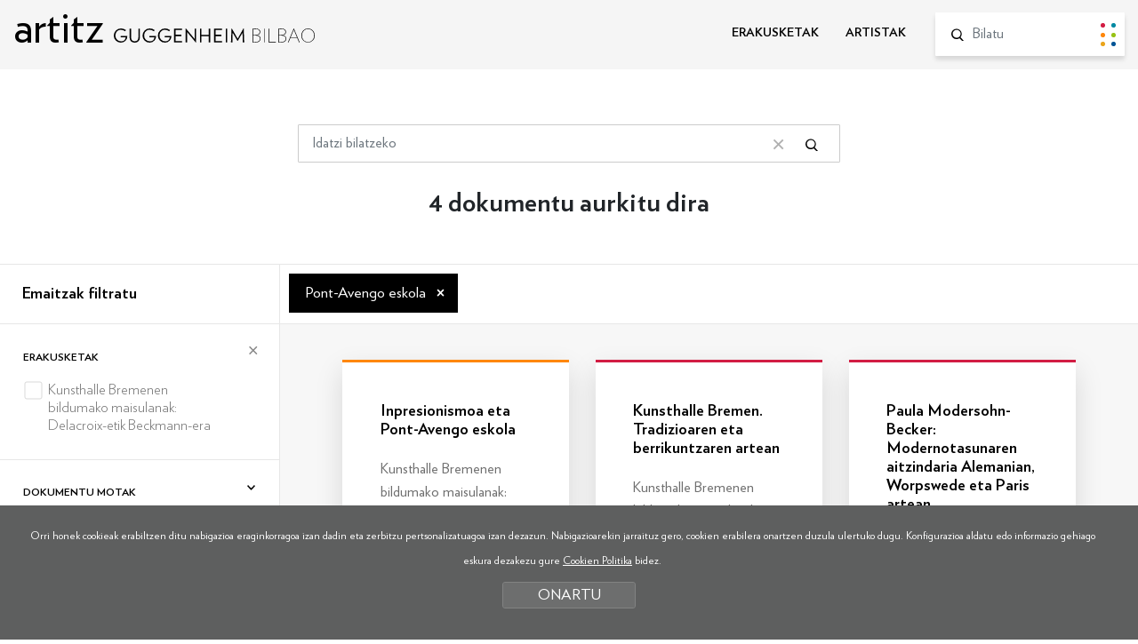

--- FILE ---
content_type: text/html; charset=UTF-8
request_url: https://www.guggenheim-bilbao-artitz.eus/bilatu/?b=1&ga=2171
body_size: 8578
content:
<!DOCTYPE html>
<html lang="eu">
<head>
<!-- Required meta tags -->
<meta charset="utf-8">
<title>Artitz Guggenheim Bilbao</title>
<meta name="viewport" content="width=device-width, initial-scale=1, shrink-to-fit=no">
<!-- SEO meta -->
<meta name="description" content="Artitz Guggenheim Bilbao">
<meta name="keywords" content="">
<!-- Facebook meta -->
<meta property="og:title" content="Artitz Guggenheim Bilbao">
<meta property="og:image" content="">
<meta property="og:url" content="http://www.guggenheim-bilbao-artitz.eus">
<meta property="og:site-name" content="Artitz Guggenheim Bilbao">
<meta property="og:description" content="Artitz Guggenheim Bilbao">
<!-- Twitter meta -->
<meta name="twitter:card" content="summary_large_image">
<meta name="twitter:site" content="@MuseoGuggenheim">
<meta name="twitter:creator" content="@MuseoGuggenheim">
<meta name="twitter:title" content="Artitz Guggenheim Bilbao">
<meta name="twitter:description" content="Artitz Guggenheim Bilbao">
<meta name="twitter:image:src" content="">
<!-- GOOGLE + Share -->
<meta itemprop="name" content="Artitz Guggenheim Bilbao">
<meta itemprop="description" content="Artitz Guggenheim Bilbao">
<meta itemprop="image" content="">
<link rel="icon" type="image/png" href="/img/favicon.png" sizes="32x32">
<link rel="icon" type="image/png" href="/img/favicon-180x180.png" sizes="180x180">

<script>
function loadCSS( href, before, media ){"use strict";var ss = window.document.createElement( "link" );var ref = before || window.document.getElementsByTagName( "script" )[ 0 ];var sheets = window.document.styleSheets;ss.rel = "stylesheet";ss.href = href;ss.media = "only x";ref.parentNode.insertBefore( ss, ref );function toggleMedia(){var defined;for( var i = 0; i < sheets.length; i++ ){if( sheets[ i ].href && sheets[ i ].href.indexOf( href ) > -1 ){defined = true;}}if( defined ){ss.media = media || "all";}else {setTimeout( toggleMedia );}}toggleMedia();return ss;}
loadCSS("/css/bootstrap.min.css");
loadCSS("/css/estiloak.css");
loadCSS("https://fonts.googleapis.com/css?family=Nunito:300,400,700,900");
loadCSS("/css/cookies.css");
loadCSS("/css/imprimatu.css", "", "print");
</script>
<noscript>
<link href="/css/bootstrap.min.css" rel="stylesheet">
<link href="/css/estiloak.css" rel="stylesheet">
<link href="https://fonts.googleapis.com/css?family=Nunito:300,400,700,900" rel="stylesheet">
<link href="/css/cookies.css" rel="stylesheet">
<link href="/css/imprimatu.css" rel="stylesheet" media="print">
</noscript>
<!-- Global site tag (gtag.js) - Google Analytics -->
<script async src="https://www.googletagmanager.com/gtag/js?id=UA-130207135-1"></script>
<script>
  window.dataLayer = window.dataLayer || [];
  function gtag(){dataLayer.push(arguments);}
  gtag('js', new Date());

  gtag('config', 'UA-130207135-1');
</script>
<!-- Google Tag Manager -->
<script>(function(w,d,s,l,i){w[l]=w[l]||[];w[l].push({'gtm.start':
new Date().getTime(),event:'gtm.js'});var f=d.getElementsByTagName(s)[0],
j=d.createElement(s),dl=l!='dataLayer'?'&l='+l:'';j.async=true;j.src=
'https://www.googletagmanager.com/gtm.js?id='+i+dl;f.parentNode.insertBefore(j,f);
})(window,document,'script','dataLayer','GTM-KGFZ5PX');</script>
<!-- End Google Tag Manager -->
</head>
<body itemscope itemtype="http://schema.org/WebPage">
<!-- INICIO Precarga -->
<style>
<style> #contenido-carga {
opacity: 1;
transition: opacity 1s
}
#contenido-carga.ezkutatu {
	opacity: 0;
	transition: none
}
#loading {
	position: fixed;
	z-index: 100000;
	margin-top: 0;
	top: 0;
	bottom: 0;
	right: 0;
	left: 0;
	background: #fff;
}
.loader {
	position: absolute;
	top: 50%;
	left: 50%;
	margin-left: -59px;
	margin-top: -65px;
	
}
.artitz {
	font-family: 'Verlag Book', sans-serif;
	font-size: 6.2rem !important;
	margin-bottom: 30px;
}
.loader .preloader {
	margin: auto
}
.precarga {
	-webkit-transition: all 0.5s ease-in-out;
	-moz-transition: all 0.5s ease-in-out;
	-o-transition: all 0.5s ease-in-out;
	-ms-transition: all 0.5s ease-in-out;
	opacity: 1;
	visibility: visible
}
.precarga.quitar {
	opacity: 0;
	visibility: hidden
}
.preloader {
	margin: 300px auto;
	width: 124px;
	height: 30px;
	text-align: center;
	font-size: 10px;
}
.preloader > div {
	height: 10px;
	width: 10px;
	border-radius: 50%;
	display: inline-block;
	-webkit-animation: stretchdelay 0.7s infinite ease-in-out;
	animation: stretchdelay 0.7s infinite ease-in-out;
	margin-left: 5px;
	margin-right: 5px;
}
.preloader > div:first-child {
	margin-left: 0;
}
.preloader > div:last-child {
	margin-right: 0;
}
.preloader .circ1 {
	background-color: #d21d43;
}
.preloader .circ2 {
	-webkit-animation-delay: -0.6s;
	animation-delay: -0.6s;
	background-color: #0189a2
}
.preloader .circ3 {
	-webkit-animation-delay: -0.5s;
	animation-delay: -0.5s;
	background-color: #ff870a
}
.preloader .circ4 {
	-webkit-animation-delay: -0.4s;
	animation-delay: -0.4s;
	background-color: #97c214
}
.preloader .circ5 {
	-webkit-animation-delay: -0.3s;
	animation-delay: -0.3s;
	background-color: #eaa51c
}
.preloader .circ6 {
	-webkit-animation-delay: -0.3s;
	animation-delay: -0.2s;
	background-color: #005596
}
@-webkit-keyframes stretchdelay {
 0%, 40%, 100% {
-webkit-transform: translateY(-10px)
}
 20% {
-webkit-transform: translateY(-20px)
}
}
@keyframes stretchdelay {
 0%, 40%, 100% {
transform: translateY(-10px);
-webkit-transform: translateY(-10px);
}
20% {
transform: translateY(-20px);
-webkit-transform: translateY(-20px);
}
}
</style>
<script>
var elements = '<div class="loader"><div class="artitz">artitz</div><div class="preloader"><div class="circ1"></div><div class="circ2"></div><div class="circ3"></div><div class="circ4"></div><div class="circ5"></div><div class="circ6"></div></div></div>';
var precarga = document.createElement('div');
var body = document.getElementsByTagName('body')[0];
precarga.id = 'loading';
precarga.className += "precarga";
body.className += " sinScroll";
body.appendChild(precarga);
precarga.innerHTML = elements;
	
window.onload = function presenta() {
document.getElementById("contenido-carga").classList.remove("ezkutatu");
precarga.className += " quitar";
document.getElementsByTagName('body')[0].classList.remove("sinScroll");
}

</script>
<noscript>
<style>
#loading {
	display: none
}
#contenido-carga.ezkutatu {
	opacity: 1;
	visibility: visible
}
</style>
</noscript>
<!-- FIN Precarga -->
<!-- Google Tag Manager (noscript) -->
<noscript><iframe src="https://www.googletagmanager.com/ns.html?id=GTM-KGFZ5PX"
height="0" width="0" style="display:none;visibility:hidden"></iframe></noscript>
<!-- End Google Tag Manager (noscript) -->

<div id="contenido-carga" class="ezkutatu">
<p class="sr-only"><a href="#contenido" accesskey="c">Edukira zuzenean joan</a></p>
 
<script defer src="/js/cookie.js"></script>

<script>
window.addEventListener('DOMContentLoaded', function() {
var resolucion = window.innerWidth;
var resolucionAnterior = Get_Cookie('web_resolucion')
//alert (resolucion + "--" + resolucionAnterior);
var today = new Date();
var expires = new Date(today.getTime() + (1000*60*60*24)); // 1 dia
if (resolucion != resolucionAnterior) {
//alert (resolucion + "--" + resolucionAnterior);
Set_Cookie("web_resolucion",resolucion,expires,"/","");
location.reload(true);
}
});
</script>

<div class="cabecera">
<div id="header" class="header">
<div class="container-fluid">
<div class="row">
<div class="col-12 col-md-5">
<p class="logo"><a href="/">artitz <img src="/img/logo.svg" alt="Guggenheim Bilbao"></a></p>
</div>
<div class="col-12 col-md-7">
<div class="menu">
<nav role="navigation" class="bilatzailea">
<ul class="nav nav-menu">
<li class="nav-item"> <a class="nav-link " href="/erakusketak/">ERAKUSKETAK</a> </li>
<li class="nav-item"> <a class="nav-link " href="/artistak/">ARTISTAK</a> </li>
</ul>
</nav>
<form id="bilatzailea" class="bilatzailea" role="form" method="get" action="/bilatu/index.php">
<input type="hidden" name="b" value="1">
<div class="form-group">
<lable for="hi" class="sr-only">Bilatu</lable>
<input id="buscador" name="hi" class="form-control" placeholder="Bilatu">
<button type="submit" class="btn btn-bilatu"><span class="sr-only">Bilatu</span></button>
</div>
 
</form>
 
</div>
 
</div>
</div>
</div>
</div>

</div>

<!-- INICIO Cuerpo -->
 
<div class="container-fluid">
<section>
<article>
<div class="row">
<div class="col-12 col-sm-10 offset-sm-1 col-md-8 offset-md-2 col-lg-6 offset-lg-3">

<form id="buscador" class="buscador" role="form" method="get" action="/bilatu/index.php">
<input type="hidden" name="b" value="1">

<div class="form-group">
<lable for="hi" class="sr-only">Bilatu</lable>
<input id="Tbuscado" name="hi" class="form-control" placeholder="Idatzi bilatzeko" value="">
<button type="button" class="btn btn-borrar"><span class="sr-only">Bilaketa garbitu</span></button>
<button type="submit" class="btn btn-buscador"><span class="sr-only">Bilatu</span></button>
</div>
</form>
</div>
</div>
</article>
</section>
</div>
<section>
<header>
<h1 class="bila">4 dokumentu aurkitu dira</h1>
</header>

<article>
<div class="flex-bilatzailea">
<div class="flex-thumb-alboa">

<h2><button class="btn btn-block btn-primary btn-filtratu dropdown-toggle" type="button" data-toggle="collapse" data-target="#filtratu" aria-expanded="false" aria-controls="filtratu">Emaitzak filtratu</button></h2>

<div class="collapse" id="filtratu">
<div class="card card-body">
<div id="accordion">



<form id="filtroak" class="form-horizontal" action="/bilatu/" method="get">
<input type="hidden" name="b" value="1">
<input type="hidden" name="fi" value="1">
<input type="hidden" name="hi" value="">
<input type="hidden" name="ex" value="">
<input type="hidden" name="ze" value="">



<div class="card">
<div class="card-header" id="headingOne">
<h3 class="mb-0"><button type="button" class="btn btn-link btn-block" data-toggle="collapse" data-target="#collapseOne" aria-expanded="true" aria-controls="collapseOne"> Erakusketak </button></h3>
</div>
<div id="collapseOne" class="collapse show" aria-labelledby="headingOne">
<div class="card-body">
<div class="checkbox">
<label>
<input name="er[]" value="122" type="checkbox" onChange="javascript:submit();" >
<span></span>
<span class="texto-label documento122">Kunsthalle Bremenen bildumako maisulanak: Delacroix-etik Beckmann-era </span>
<span class="zenb"></span>
</label>
</div>

</div>
</div>
</div>




<div class="card">
<div class="card-header" id="headingTwo">
<h3 class="mb-0"><button type="button" class="btn btn-link btn-block collapsed" data-toggle="collapse" data-target="#collapseTwo" aria-expanded="false" aria-controls="collapseTwo"> Dokumentu motak </button></h3>
</div>
<div id="collapseTwo" class="collapse" aria-labelledby="headingTwo">
<div class="card-body">
<div class="checkbox">
<label>
<input name="dm[]" value="2" type="checkbox" onChange="javascript:submit();" >
<span></span>
<span class="texto-label documento2">Atala </span>
<span class="zenb"></span>
</label>
</div>
<div class="checkbox">
<label>
<input name="dm[]" value="4" type="checkbox" onChange="javascript:submit();" >
<span></span>
<span class="texto-label documento4">Hezkuntza-edukia </span>
<span class="zenb"></span>
</label>
</div>
<div class="checkbox">
<label>
<input name="dm[]" value="5" type="checkbox" onChange="javascript:submit();" >
<span></span>
<span class="texto-label documento5">Katalogoa </span>
<span class="zenb"></span>
</label>
</div>

</div>
</div>
</div>




<div class="card">
<div class="card-header" id="headingThree">
<h3 class="mb-0"><button type="button" class="btn btn-link btn-block collapsed" data-toggle="collapse" data-target="#collapseThree" aria-expanded="false" aria-controls="collapseThree"> Artistak </button></h3>
</div>
<div id="collapseThree" class="collapse" aria-labelledby="headingThree">
<div class="card-body">
<div class="checkbox">
<label>
<input name="ar[]" value="3" type="checkbox" onChange="javascript:submit();" >
<span></span>
<span class="texto-label documento3">Anquetin, Louis </span>
<span class="zenb"></span>
</label>
</div>
<div class="checkbox">
<label>
<input name="ar[]" value="289" type="checkbox" onChange="javascript:submit();" >
<span></span>
<span class="texto-label documento289">Beckmann, Max </span>
<span class="zenb"></span>
</label>
</div>
<div class="checkbox">
<label>
<input name="ar[]" value="1187" type="checkbox" onChange="javascript:submit();" >
<span></span>
<span class="texto-label documento1187">Bernard, Émile </span>
<span class="zenb"></span>
</label>
</div>
<div class="checkbox">
<label>
<input name="ar[]" value="6" type="checkbox" onChange="javascript:submit();" >
<span></span>
<span class="texto-label documento6">Bonnard, Pierre </span>
<span class="zenb"></span>
</label>
</div>
<div class="checkbox">
<label>
<input name="ar[]" value="1182" type="checkbox" onChange="javascript:submit();" >
<span></span>
<span class="texto-label documento1182">Carus, Carl Gustav </span>
<span class="zenb"></span>
</label>
</div>
<div class="checkbox">
<label>
<input name="ar[]" value="151" type="checkbox" onChange="javascript:submit();" >
<span></span>
<span class="texto-label documento151">Cézanne, Paul </span>
<span class="zenb"></span>
</label>
</div>
<div class="checkbox">
<label>
<input name="ar[]" value="1188" type="checkbox" onChange="javascript:submit();" >
<span></span>
<span class="texto-label documento1188">Corinth, Lovis </span>
<span class="zenb"></span>
</label>
</div>
<div class="checkbox">
<label>
<input name="ar[]" value="1191" type="checkbox" onChange="javascript:submit();" >
<span></span>
<span class="texto-label documento1191">Corot, Camille </span>
<span class="zenb"></span>
</label>
</div>
<div class="checkbox">
<label>
<input name="ar[]" value="1183" type="checkbox" onChange="javascript:submit();" >
<span></span>
<span class="texto-label documento1183">Dahl, Johan Christian </span>
<span class="zenb"></span>
</label>
</div>
<div class="checkbox">
<label>
<input name="ar[]" value="152" type="checkbox" onChange="javascript:submit();" >
<span></span>
<span class="texto-label documento152">Degas, Edgar </span>
<span class="zenb"></span>
</label>
</div>
<div class="checkbox">
<label>
<input name="ar[]" value="1179" type="checkbox" onChange="javascript:submit();" >
<span></span>
<span class="texto-label documento1179">Delacroix, Eugène </span>
<span class="zenb"></span>
</label>
</div>
<div class="checkbox">
<label>
<input name="ar[]" value="12" type="checkbox" onChange="javascript:submit();" >
<span></span>
<span class="texto-label documento12">Denis, Maurice </span>
<span class="zenb"></span>
</label>
</div>
<div class="checkbox">
<label>
<input name="ar[]" value="1184" type="checkbox" onChange="javascript:submit();" >
<span></span>
<span class="texto-label documento1184">Friedrich, Caspar David </span>
<span class="zenb"></span>
</label>
</div>
<div class="checkbox">
<label>
<input name="ar[]" value="570" type="checkbox" onChange="javascript:submit();" >
<span></span>
<span class="texto-label documento570">Heckel, Erich </span>
<span class="zenb"></span>
</label>
</div>
<div class="checkbox">
<label>
<input name="ar[]" value="1199" type="checkbox" onChange="javascript:submit();" >
<span></span>
<span class="texto-label documento1199">Kirchner, Ernst Ludwig </span>
<span class="zenb"></span>
</label>
</div>
<div class="checkbox">
<label>
<input name="ar[]" value="1062" type="checkbox" onChange="javascript:submit();" >
<span></span>
<span class="texto-label documento1062">Kokoschka, Oskar </span>
<span class="zenb"></span>
</label>
</div>
<div class="checkbox">
<label>
<input name="ar[]" value="33" type="checkbox" onChange="javascript:submit();" >
<span></span>
<span class="texto-label documento33">Lacombe, Georges </span>
<span class="zenb"></span>
</label>
</div>
<div class="checkbox">
<label>
<input name="ar[]" value="1189" type="checkbox" onChange="javascript:submit();" >
<span></span>
<span class="texto-label documento1189">Liebermann, Max </span>
<span class="zenb"></span>
</label>
</div>
<div class="checkbox">
<label>
<input name="ar[]" value="313" type="checkbox" onChange="javascript:submit();" >
<span></span>
<span class="texto-label documento313">Masson, André </span>
<span class="zenb"></span>
</label>
</div>
<div class="checkbox">
<label>
<input name="ar[]" value="1196" type="checkbox" onChange="javascript:submit();" >
<span></span>
<span class="texto-label documento1196">Modersohn, Otto </span>
<span class="zenb"></span>
</label>
</div>
<div class="checkbox">
<label>
<input name="ar[]" value="1195" type="checkbox" onChange="javascript:submit();" >
<span></span>
<span class="texto-label documento1195">Modersohn-Becker, Paula </span>
<span class="zenb"></span>
</label>
</div>
<div class="checkbox">
<label>
<input name="ar[]" value="43" type="checkbox" onChange="javascript:submit();" >
<span></span>
<span class="texto-label documento43">Monet, Claude </span>
<span class="zenb"></span>
</label>
</div>
<div class="checkbox">
<label>
<input name="ar[]" value="1185" type="checkbox" onChange="javascript:submit();" >
<span></span>
<span class="texto-label documento1185">Nerly, Friedrich </span>
<span class="zenb"></span>
</label>
</div>
<div class="checkbox">
<label>
<input name="ar[]" value="1194" type="checkbox" onChange="javascript:submit();" >
<span></span>
<span class="texto-label documento1194">Oelze, Richard </span>
<span class="zenb"></span>
</label>
</div>
<div class="checkbox">
<label>
<input name="ar[]" value="160" type="checkbox" onChange="javascript:submit();" >
<span></span>
<span class="texto-label documento160">Picasso, Pablo </span>
<span class="zenb"></span>
</label>
</div>
<div class="checkbox">
<label>
<input name="ar[]" value="51" type="checkbox" onChange="javascript:submit();" >
<span></span>
<span class="texto-label documento51">Pissarro, Camille </span>
<span class="zenb"></span>
</label>
</div>
<div class="checkbox">
<label>
<input name="ar[]" value="161" type="checkbox" onChange="javascript:submit();" >
<span></span>
<span class="texto-label documento161">Renoir, Pierre-Auguste  </span>
<span class="zenb"></span>
</label>
</div>
<div class="checkbox">
<label>
<input name="ar[]" value="285" type="checkbox" onChange="javascript:submit();" >
<span></span>
<span class="texto-label documento285">Rodin, Auguste </span>
<span class="zenb"></span>
</label>
</div>
<div class="checkbox">
<label>
<input name="ar[]" value="1200" type="checkbox" onChange="javascript:submit();" >
<span></span>
<span class="texto-label documento1200">Schmidt-Rottluff, Karl </span>
<span class="zenb"></span>
</label>
</div>
<div class="checkbox">
<label>
<input name="ar[]" value="1198" type="checkbox" onChange="javascript:submit();" >
<span></span>
<span class="texto-label documento1198">Sérusier, Paul </span>
<span class="zenb"></span>
</label>
</div>
<div class="checkbox">
<label>
<input name="ar[]" value="1190" type="checkbox" onChange="javascript:submit();" >
<span></span>
<span class="texto-label documento1190">Slevogt, Max </span>
<span class="zenb"></span>
</label>
</div>
<div class="checkbox">
<label>
<input name="ar[]" value="76" type="checkbox" onChange="javascript:submit();" >
<span></span>
<span class="texto-label documento76">Vallotton, Félix </span>
<span class="zenb"></span>
</label>
</div>
<div class="checkbox">
<label>
<input name="ar[]" value="162" type="checkbox" onChange="javascript:submit();" >
<span></span>
<span class="texto-label documento162">van Gogh, Vincent  </span>
<span class="zenb"></span>
</label>
</div>
<div class="checkbox">
<label>
<input name="ar[]" value="1197" type="checkbox" onChange="javascript:submit();" >
<span></span>
<span class="texto-label documento1197">Vinnen, Carl </span>
<span class="zenb"></span>
</label>
</div>

</div>
</div>
</div>




<div class="card">
<div class="card-header" id="headingFour">
<h3 class="mb-0"><button type="button" class="btn btn-link btn-block collapsed" data-toggle="collapse" data-target="#collapseFour" aria-expanded="false" aria-controls="collapseFour"> Artelan motak </button></h3>
</div>
<div id="collapseFour" class="collapse" aria-labelledby="headingFour">
<div class="card-body">
<div class="checkbox">
<label>
<input name="mo[]" value="4003" type="checkbox" onChange="javascript:submit();" >
<span></span>
<span class="texto-label documento4003">Argazkia </span>
<span class="zenb"></span>
</label>
</div>
<div class="checkbox">
<label>
<input name="mo[]" value="4008" type="checkbox" onChange="javascript:submit();" >
<span></span>
<span class="texto-label documento4008">Bideoartea </span>
<span class="zenb"></span>
</label>
</div>
<div class="checkbox">
<label>
<input name="mo[]" value="4014" type="checkbox" onChange="javascript:submit();" >
<span></span>
<span class="texto-label documento4014">Eskultura </span>
<span class="zenb"></span>
</label>
</div>
<div class="checkbox">
<label>
<input name="mo[]" value="4045" type="checkbox" onChange="javascript:submit();" >
<span></span>
<span class="texto-label documento4045">Freskoa </span>
<span class="zenb"></span>
</label>
</div>
<div class="checkbox">
<label>
<input name="mo[]" value="4022" type="checkbox" onChange="javascript:submit();" >
<span></span>
<span class="texto-label documento4022">Horma-pintura </span>
<span class="zenb"></span>
</label>
</div>
<div class="checkbox">
<label>
<input name="mo[]" value="4028" type="checkbox" onChange="javascript:submit();" >
<span></span>
<span class="texto-label documento4028">Instalazioa </span>
<span class="zenb"></span>
</label>
</div>
<div class="checkbox">
<label>
<input name="mo[]" value="4011" type="checkbox" onChange="javascript:submit();" >
<span></span>
<span class="texto-label documento4011">Obra grafikoa </span>
<span class="zenb"></span>
</label>
</div>
<div class="checkbox">
<label>
<input name="mo[]" value="4033" type="checkbox" onChange="javascript:submit();" >
<span></span>
<span class="texto-label documento4033">Pintura </span>
<span class="zenb"></span>
</label>
</div>

</div>
</div>
</div>




<div class="card">
<div class="card-header" id="headingFive">
<h3 class="mb-0"><button type="button" class="btn btn-link btn-block collapsed" data-toggle="collapse" data-target="#collapseFive" aria-expanded="false" aria-controls="collapseFive"> Teknika artistikoak </button></h3>
</div>
<div id="collapseFive" class="collapse" aria-labelledby="headingFive">
<div class="card-body">
<div class="checkbox">
<label>
<input name="te[]" value="3050" type="checkbox" onChange="javascript:submit();" >
<span></span>
<span class="texto-label documento3050">Akuafortea </span>
<span class="zenb"></span>
</label>
</div>
<div class="checkbox">
<label>
<input name="te[]" value="3025" type="checkbox" onChange="javascript:submit();" >
<span></span>
<span class="texto-label documento3025">Akuarela </span>
<span class="zenb"></span>
</label>
</div>
<div class="checkbox">
<label>
<input name="te[]" value="3010" type="checkbox" onChange="javascript:submit();" >
<span></span>
<span class="texto-label documento3010">Estanpazioa </span>
<span class="zenb"></span>
</label>
</div>
<div class="checkbox">
<label>
<input name="te[]" value="3047" type="checkbox" onChange="javascript:submit();" >
<span></span>
<span class="texto-label documento3047">Grabatua </span>
<span class="zenb"></span>
</label>
</div>
<div class="checkbox">
<label>
<input name="te[]" value="3013" type="checkbox" onChange="javascript:submit();" >
<span></span>
<span class="texto-label documento3013">Kloisonismoa </span>
<span class="zenb"></span>
</label>
</div>
<div class="checkbox">
<label>
<input name="te[]" value="3040" type="checkbox" onChange="javascript:submit();" >
<span></span>
<span class="texto-label documento3040">Marrazkia </span>
<span class="zenb"></span>
</label>
</div>
<div class="checkbox">
<label>
<input name="te[]" value="3034" type="checkbox" onChange="javascript:submit();" >
<span></span>
<span class="texto-label documento3034">Pastela </span>
<span class="zenb"></span>
</label>
</div>
<div class="checkbox">
<label>
<input name="te[]" value="3059" type="checkbox" onChange="javascript:submit();" >
<span></span>
<span class="texto-label documento3059">Xilografia </span>
<span class="zenb"></span>
</label>
</div>

</div>
</div>
</div>







<div class="card">
<div class="card-header" id="headingSeven">
<h3 class="mb-0"><button type="button" class="btn btn-link btn-block collapsed" data-toggle="collapse" data-target="#collapseSeven" aria-expanded="false" aria-controls="collapseSeven"> Gaiak </button></h3>
</div>
<div id="collapseSeven" class="collapse" aria-labelledby="headingSeven">
<div class="card-body">
<div class="checkbox">
<label>
<input name="mu[]" value="2035" type="checkbox" onChange="javascript:submit();" >
<span></span>
<span class="texto-label documento2035">Abangoardia </span>
<span class="zenb"></span>
</label>
</div>
<div class="checkbox">
<label>
<input name="ga[]" value="2251" type="checkbox" onChange="javascript:submit();" >
<span></span>
<span class="texto-label documento2251">Académie Julian </span>
<span class="zenb"></span>
</label>
</div>
<div class="checkbox">
<label>
<input name="ga[]" value="2191" type="checkbox" onChange="javascript:submit();" >
<span></span>
<span class="texto-label documento2191">Adolph Menzel </span>
<span class="zenb"></span>
</label>
</div>
<div class="checkbox">
<label>
<input name="ga[]" value="2187" type="checkbox" onChange="javascript:submit();" >
<span></span>
<span class="texto-label documento2187">Albert Dunkel </span>
<span class="zenb"></span>
</label>
</div>
<div class="checkbox">
<label>
<input name="ga[]" value="1989" type="checkbox" onChange="javascript:submit();" >
<span></span>
<span class="texto-label documento1989">Alberto Durero </span>
<span class="zenb"></span>
</label>
</div>
<div class="checkbox">
<label>
<input name="ga[]" value="1439" type="checkbox" onChange="javascript:submit();" >
<span></span>
<span class="texto-label documento1439">Alemania </span>
<span class="zenb"></span>
</label>
</div>
<div class="checkbox">
<label>
<input name="ga[]" value="2261" type="checkbox" onChange="javascript:submit();" >
<span></span>
<span class="texto-label documento2261">Ambroise Vollard </span>
<span class="zenb"></span>
</label>
</div>
<div class="checkbox">
<label>
<input name="ga[]" value="2262" type="checkbox" onChange="javascript:submit();" >
<span></span>
<span class="texto-label documento2262">Aristide Maillol </span>
<span class="zenb"></span>
</label>
</div>
<div class="checkbox">
<label>
<input name="ga[]" value="1499" type="checkbox" onChange="javascript:submit();" >
<span></span>
<span class="texto-label documento1499">Arkitektura </span>
<span class="zenb"></span>
</label>
</div>
<div class="checkbox">
<label>
<input name="mu[]" value="2001" type="checkbox" onChange="javascript:submit();" >
<span></span>
<span class="texto-label documento2001">Arte Abstraktua </span>
<span class="zenb"></span>
</label>
</div>
<div class="checkbox">
<label>
<input name="mu[]" value="2196" type="checkbox" onChange="javascript:submit();" >
<span></span>
<span class="texto-label documento2196">Arte Figuratiboa </span>
<span class="zenb"></span>
</label>
</div>
<div class="checkbox">
<label>
<input name="mu[]" value="2015" type="checkbox" onChange="javascript:submit();" >
<span></span>
<span class="texto-label documento2015">Arte Garaikidea </span>
<span class="zenb"></span>
</label>
</div>
<div class="checkbox">
<label>
<input name="ga[]" value="1504" type="checkbox" onChange="javascript:submit();" >
<span></span>
<span class="texto-label documento1504">Arte orientala </span>
<span class="zenb"></span>
</label>
</div>
<div class="checkbox">
<label>
<input name="ga[]" value="1022" type="checkbox" onChange="javascript:submit();" >
<span></span>
<span class="texto-label documento1022">Artea eta emozioa  </span>
<span class="zenb"></span>
</label>
</div>
<div class="checkbox">
<label>
<input name="ga[]" value="1006" type="checkbox" onChange="javascript:submit();" >
<span></span>
<span class="texto-label documento1006">Artea eta gizartea </span>
<span class="zenb"></span>
</label>
</div>
<div class="checkbox">
<label>
<input name="ga[]" value="1008" type="checkbox" onChange="javascript:submit();" >
<span></span>
<span class="texto-label documento1008">Artea eta hezkuntza </span>
<span class="zenb"></span>
</label>
</div>
<div class="checkbox">
<label>
<input name="ga[]" value="1010" type="checkbox" onChange="javascript:submit();" >
<span></span>
<span class="texto-label documento1010">Artea eta identitatea </span>
<span class="zenb"></span>
</label>
</div>
<div class="checkbox">
<label>
<input name="ga[]" value="1019" type="checkbox" onChange="javascript:submit();" >
<span></span>
<span class="texto-label documento1019">Artea eta pertzepzioa  </span>
<span class="zenb"></span>
</label>
</div>
<div class="checkbox">
<label>
<input name="ga[]" value="1020" type="checkbox" onChange="javascript:submit();" >
<span></span>
<span class="texto-label documento1020">Artea eta politika </span>
<span class="zenb"></span>
</label>
</div>
<div class="checkbox">
<label>
<input name="ga[]" value="1030" type="checkbox" onChange="javascript:submit();" >
<span></span>
<span class="texto-label documento1030">Artearen historia </span>
<span class="zenb"></span>
</label>
</div>
<div class="checkbox">
<label>
<input name="ga[]" value="2167" type="checkbox" onChange="javascript:submit();" >
<span></span>
<span class="texto-label documento2167">Barbizongo eskola </span>
<span class="zenb"></span>
</label>
</div>
<div class="checkbox">
<label>
<input name="ga[]" value="1138" type="checkbox" onChange="javascript:submit();" >
<span></span>
<span class="texto-label documento1138">Bigarren Mundu Gerra </span>
<span class="zenb"></span>
</label>
</div>
<div class="checkbox">
<label>
<input name="ga[]" value="1646" type="checkbox" onChange="javascript:submit();" >
<span></span>
<span class="texto-label documento1646">Bildumagintza </span>
<span class="zenb"></span>
</label>
</div>
<div class="checkbox">
<label>
<input name="ga[]" value="1060" type="checkbox" onChange="javascript:submit();" >
<span></span>
<span class="texto-label documento1060">Biluzia </span>
<span class="zenb"></span>
</label>
</div>
<div class="checkbox">
<label>
<input name="ga[]" value="2202" type="checkbox" onChange="javascript:submit();" >
<span></span>
<span class="texto-label documento2202">Bjørn Melhus </span>
<span class="zenb"></span>
</label>
</div>
<div class="checkbox">
<label>
<input name="ga[]" value="2172" type="checkbox" onChange="javascript:submit();" >
<span></span>
<span class="texto-label documento2172">Bremen </span>
<span class="zenb"></span>
</label>
</div>
<div class="checkbox">
<label>
<input name="ga[]" value="2260" type="checkbox" onChange="javascript:submit();" >
<span></span>
<span class="texto-label documento2260">Clara Westhoff </span>
<span class="zenb"></span>
</label>
</div>
<div class="checkbox">
<label>
<input name="mu[]" value="2198" type="checkbox" onChange="javascript:submit();" >
<span></span>
<span class="texto-label documento2198">Degenerate art </span>
<span class="zenb"></span>
</label>
</div>
<div class="checkbox">
<label>
<input name="ga[]" value="1519" type="checkbox" onChange="javascript:submit();" >
<span></span>
<span class="texto-label documento1519">Der Blaue Reiter </span>
<span class="zenb"></span>
</label>
</div>
<div class="checkbox">
<label>
<input name="ga[]" value="2204" type="checkbox" onChange="javascript:submit();" >
<span></span>
<span class="texto-label documento2204">Diana Thater </span>
<span class="zenb"></span>
</label>
</div>
<div class="checkbox">
<label>
<input name="ga[]" value="2186" type="checkbox" onChange="javascript:submit();" >
<span></span>
<span class="texto-label documento2186">Eduard Gildemeister </span>
<span class="zenb"></span>
</label>
</div>
<div class="checkbox">
<label>
<input name="ga[]" value="2190" type="checkbox" onChange="javascript:submit();" >
<span></span>
<span class="texto-label documento2190">Edvard Munch </span>
<span class="zenb"></span>
</label>
</div>
<div class="checkbox">
<label>
<input name="ga[]" value="2197" type="checkbox" onChange="javascript:submit();" >
<span></span>
<span class="texto-label documento2197">Emil Schumacher </span>
<span class="zenb"></span>
</label>
</div>
<div class="checkbox">
<label>
<input name="ga[]" value="2169" type="checkbox" onChange="javascript:submit();" >
<span></span>
<span class="texto-label documento2169">Emil Waldmann </span>
<span class="zenb"></span>
</label>
</div>
<div class="checkbox">
<label>
<input name="ga[]" value="2194" type="checkbox" onChange="javascript:submit();" >
<span></span>
<span class="texto-label documento2194">Emmanuel Leutze </span>
<span class="zenb"></span>
</label>
</div>
<div class="checkbox">
<label>
<input name="ga[]" value="1353" type="checkbox" onChange="javascript:submit();" >
<span></span>
<span class="texto-label documento1353">Eragin artistikoa </span>
<span class="zenb"></span>
</label>
</div>
<div class="checkbox">
<label>
<input name="ga[]" value="1040" type="checkbox" onChange="javascript:submit();" >
<span></span>
<span class="texto-label documento1040">Erakusketak </span>
<span class="zenb"></span>
</label>
</div>
<div class="checkbox">
<label>
<input name="ga[]" value="1062" type="checkbox" onChange="javascript:submit();" >
<span></span>
<span class="texto-label documento1062">Erretratua eta autorretratua </span>
<span class="zenb"></span>
</label>
</div>
<div class="checkbox">
<label>
<input name="mu[]" value="2039" type="checkbox" onChange="javascript:submit();" >
<span></span>
<span class="texto-label documento2039">Erromantizismoa </span>
<span class="zenb"></span>
</label>
</div>
<div class="checkbox">
<label>
<input name="ga[]" value="1104" type="checkbox" onChange="javascript:submit();" >
<span></span>
<span class="texto-label documento1104">Espiritualtasuna </span>
<span class="zenb"></span>
</label>
</div>
<div class="checkbox">
<label>
<input name="mu[]" value="2066" type="checkbox" onChange="javascript:submit();" >
<span></span>
<span class="texto-label documento2066">Espresionismoa </span>
<span class="zenb"></span>
</label>
</div>
<div class="checkbox">
<label>
<input name="ga[]" value="2184" type="checkbox" onChange="javascript:submit();" >
<span></span>
<span class="texto-label documento2184">Eugen Kulenkamp </span>
<span class="zenb"></span>
</label>
</div>
<div class="checkbox">
<label>
<input name="ga[]" value="1049" type="checkbox" onChange="javascript:submit();" >
<span></span>
<span class="texto-label documento1049">Forma  </span>
<span class="zenb"></span>
</label>
</div>
<div class="checkbox">
<label>
<input name="ga[]" value="1764" type="checkbox" onChange="javascript:submit();" >
<span></span>
<span class="texto-label documento1764">Francisco de Goya </span>
<span class="zenb"></span>
</label>
</div>
<div class="checkbox">
<label>
<input name="ga[]" value="1453" type="checkbox" onChange="javascript:submit();" >
<span></span>
<span class="texto-label documento1453">Frantzia </span>
<span class="zenb"></span>
</label>
</div>
<div class="checkbox">
<label>
<input name="ga[]" value="2252" type="checkbox" onChange="javascript:submit();" >
<span></span>
<span class="texto-label documento2252">Fritz Mackensen </span>
<span class="zenb"></span>
</label>
</div>
<div class="checkbox">
<label>
<input name="ga[]" value="2254" type="checkbox" onChange="javascript:submit();" >
<span></span>
<span class="texto-label documento2254">Fritz Overbeck </span>
<span class="zenb"></span>
</label>
</div>
<div class="checkbox">
<label>
<input name="ga[]" value="1050" type="checkbox" onChange="javascript:submit();" >
<span></span>
<span class="texto-label documento1050">Geometria </span>
<span class="zenb"></span>
</label>
</div>
<div class="checkbox">
<label>
<input name="ga[]" value="1655" type="checkbox" onChange="javascript:submit();" >
<span></span>
<span class="texto-label documento1655">Gerhard Richter </span>
<span class="zenb"></span>
</label>
</div>
<div class="checkbox">
<label>
<input name="ga[]" value="2256" type="checkbox" onChange="javascript:submit();" >
<span></span>
<span class="texto-label documento2256">Gerhart Hauptmann </span>
<span class="zenb"></span>
</label>
</div>
<div class="checkbox">
<label>
<input name="ga[]" value="1378" type="checkbox" onChange="javascript:submit();" >
<span></span>
<span class="texto-label documento1378">Giza harremanak </span>
<span class="zenb"></span>
</label>
</div>
<div class="checkbox">
<label>
<input name="ga[]" value="2165" type="checkbox" onChange="javascript:submit();" >
<span></span>
<span class="texto-label documento2165">Gustav Pauli </span>
<span class="zenb"></span>
</label>
</div>
<div class="checkbox">
<label>
<input name="ga[]" value="2185" type="checkbox" onChange="javascript:submit();" >
<span></span>
<span class="texto-label documento2185">Gustave Courbet </span>
<span class="zenb"></span>
</label>
</div>
<div class="checkbox">
<label>
<input name="ga[]" value="2195" type="checkbox" onChange="javascript:submit();" >
<span></span>
<span class="texto-label documento2195">Günter Busch </span>
<span class="zenb"></span>
</label>
</div>
<div class="checkbox">
<label>
<input name="ga[]" value="2198" type="checkbox" onChange="javascript:submit();" >
<span></span>
<span class="texto-label documento2198">Günther Förg </span>
<span class="zenb"></span>
</label>
</div>
<div class="checkbox">
<label>
<input name="ga[]" value="2253" type="checkbox" onChange="javascript:submit();" >
<span></span>
<span class="texto-label documento2253">Hans am Ende </span>
<span class="zenb"></span>
</label>
</div>
<div class="checkbox">
<label>
<input name="ga[]" value="2255" type="checkbox" onChange="javascript:submit();" >
<span></span>
<span class="texto-label documento2255">Heinrich Vogeler </span>
<span class="zenb"></span>
</label>
</div>
<div class="checkbox">
<label>
<input name="ga[]" value="2258" type="checkbox" onChange="javascript:submit();" >
<span></span>
<span class="texto-label documento2258">Helene Modersohn </span>
<span class="zenb"></span>
</label>
</div>
<div class="checkbox">
<label>
<input name="ga[]" value="2189" type="checkbox" onChange="javascript:submit();" >
<span></span>
<span class="texto-label documento2189">Hermann Henrich Meier jr. </span>
<span class="zenb"></span>
</label>
</div>
<div class="checkbox">
<label>
<input name="ga[]" value="2259" type="checkbox" onChange="javascript:submit();" >
<span></span>
<span class="texto-label documento2259">Hermine Overbeck </span>
<span class="zenb"></span>
</label>
</div>
<div class="checkbox">
<label>
<input name="ga[]" value="2180" type="checkbox" onChange="javascript:submit();" >
<span></span>
<span class="texto-label documento2180">Hieronymus Klugkist </span>
<span class="zenb"></span>
</label>
</div>
<div class="checkbox">
<label>
<input name="ga[]" value="1071" type="checkbox" onChange="javascript:submit();" >
<span></span>
<span class="texto-label documento1071">Hiri-eszenak </span>
<span class="zenb"></span>
</label>
</div>
<div class="checkbox">
<label>
<input name="ga[]" value="1035" type="checkbox" onChange="javascript:submit();" >
<span></span>
<span class="texto-label documento1035">Ibilbide artistikoa  </span>
<span class="zenb"></span>
</label>
</div>
<div class="checkbox">
<label>
<input name="ga[]" value="1150" type="checkbox" onChange="javascript:submit();" >
<span></span>
<span class="texto-label documento1150">Ingurunea eta natura  </span>
<span class="zenb"></span>
</label>
</div>
<div class="checkbox">
<label>
<input name="mu[]" value="2079" type="checkbox" onChange="javascript:submit();" >
<span></span>
<span class="texto-label documento2079">Inpresionismoa </span>
<span class="zenb"></span>
</label>
</div>
<div class="checkbox">
<label>
<input name="ga[]" value="2207" type="checkbox" onChange="javascript:submit();" >
<span></span>
<span class="texto-label documento2207">James Turrell </span>
<span class="zenb"></span>
</label>
</div>
<div class="checkbox">
<label>
<input name="mu[]" value="2227" type="checkbox" onChange="javascript:submit();" >
<span></span>
<span class="texto-label documento2227">Klasizismoa </span>
<span class="zenb"></span>
</label>
</div>
<div class="checkbox">
<label>
<input name="ga[]" value="1052" type="checkbox" onChange="javascript:submit();" >
<span></span>
<span class="texto-label documento1052">Kolorea </span>
<span class="zenb"></span>
</label>
</div>
<div class="checkbox">
<label>
<input name="ga[]" value="2164" type="checkbox" onChange="javascript:submit();" >
<span></span>
<span class="texto-label documento2164">Kunsthalle Bremen </span>
<span class="zenb"></span>
</label>
</div>
<div class="checkbox">
<label>
<input name="ga[]" value="2179" type="checkbox" onChange="javascript:submit();" >
<span></span>
<span class="texto-label documento2179">Kunstverein Bremen </span>
<span class="zenb"></span>
</label>
</div>
<div class="checkbox">
<label>
<input name="ga[]" value="2208" type="checkbox" onChange="javascript:submit();" >
<span></span>
<span class="texto-label documento2208">Künstlerstreit Bremen </span>
<span class="zenb"></span>
</label>
</div>
<div class="checkbox">
<label>
<input name="ga[]" value="1070" type="checkbox" onChange="javascript:submit();" >
<span></span>
<span class="texto-label documento1070">Landa-eszenak  </span>
<span class="zenb"></span>
</label>
</div>
<div class="checkbox">
<label>
<input name="ga[]" value="1142" type="checkbox" onChange="javascript:submit();" >
<span></span>
<span class="texto-label documento1142">Lehen Mundu Gerra </span>
<span class="zenb"></span>
</label>
</div>
<div class="checkbox">
<label>
<input name="ga[]" value="2181" type="checkbox" onChange="javascript:submit();" >
<span></span>
<span class="texto-label documento2181">Lüder Rutenberg </span>
<span class="zenb"></span>
</label>
</div>
<div class="checkbox">
<label>
<input name="ga[]" value="2203" type="checkbox" onChange="javascript:submit();" >
<span></span>
<span class="texto-label documento2203">Marcel Odenbach </span>
<span class="zenb"></span>
</label>
</div>
<div class="checkbox">
<label>
<input name="ga[]" value="2257" type="checkbox" onChange="javascript:submit();" >
<span></span>
<span class="texto-label documento2257">Martha Vogeler </span>
<span class="zenb"></span>
</label>
</div>
<div class="checkbox">
<label>
<input name="ga[]" value="2206" type="checkbox" onChange="javascript:submit();" >
<span></span>
<span class="texto-label documento2206">Michael Rafaelian </span>
<span class="zenb"></span>
</label>
</div>
<div class="checkbox">
<label>
<input name="ga[]" value="1260" type="checkbox" onChange="javascript:submit();" >
<span></span>
<span class="texto-label documento1260">Nabiak </span>
<span class="zenb"></span>
</label>
</div>
<div class="checkbox">
<label>
<input name="ga[]" value="1673" type="checkbox" onChange="javascript:submit();" >
<span></span>
<span class="texto-label documento1673">Nam June Paik </span>
<span class="zenb"></span>
</label>
</div>
<div class="checkbox">
<label>
<input name="ga[]" value="1068" type="checkbox" onChange="javascript:submit();" >
<span></span>
<span class="texto-label documento1068">Natura hila </span>
<span class="zenb"></span>
</label>
</div>
<div class="checkbox">
<label>
<input name="mu[]" value="2040" type="checkbox" onChange="javascript:submit();" >
<span></span>
<span class="texto-label documento2040">Neoklasizismoa </span>
<span class="zenb"></span>
</label>
</div>
<div class="checkbox">
<label>
<input name="ga[]" value="1069" type="checkbox" onChange="javascript:submit();" >
<span></span>
<span class="texto-label documento1069">Paisaia </span>
<span class="zenb"></span>
</label>
</div>
<div class="checkbox">
<label>
<input name="ga[]" value="1157" type="checkbox" onChange="javascript:submit();" >
<span></span>
<span class="texto-label documento1157">Paris </span>
<span class="zenb"></span>
</label>
</div>
<div class="checkbox">
<label>
<input name="ga[]" value="2168" type="checkbox" onChange="javascript:submit();" >
<span></span>
<span class="texto-label documento2168">Paul Gauguin </span>
<span class="zenb"></span>
</label>
</div>
<div class="checkbox">
<label>
<input name="ga[]" value="2205" type="checkbox" onChange="javascript:submit();" >
<span></span>
<span class="texto-label documento2205">Peter Pütz </span>
<span class="zenb"></span>
</label>
</div>
<div class="checkbox">
<label>
<input name="ga[]" value="2170" type="checkbox" onChange="javascript:submit();" >
<span></span>
<span class="texto-label documento2170">Pont-Aven </span>
<span class="zenb"></span>
</label>
</div>
<div class="checkbox">
<label>
<input name="ga[]" value="2171" type="checkbox" onChange="javascript:submit();"  checked="checked">
<span></span>
<span class="texto-label documento2171">Pont-Avengo eskola </span>
<span class="zenb"></span>
</label>
</div>
<div class="checkbox">
<label>
<input name="mu[]" value="2156" type="checkbox" onChange="javascript:submit();" >
<span></span>
<span class="texto-label documento2156">Post-Inpresionismoa </span>
<span class="zenb"></span>
</label>
</div>
<div class="checkbox">
<label>
<input name="ga[]" value="2188" type="checkbox" onChange="javascript:submit();" >
<span></span>
<span class="texto-label documento2188">Rainer Maria Rilke  </span>
<span class="zenb"></span>
</label>
</div>
<div class="checkbox">
<label>
<input name="mu[]" value="2173" type="checkbox" onChange="javascript:submit();" >
<span></span>
<span class="texto-label documento2173">Sinbolismoa </span>
<span class="zenb"></span>
</label>
</div>
<div class="checkbox">
<label>
<input name="ga[]" value="1036" type="checkbox" onChange="javascript:submit();" >
<span></span>
<span class="texto-label documento1036">Sorkuntza artistikoa </span>
<span class="zenb"></span>
</label>
</div>
<div class="checkbox">
<label>
<input name="mu[]" value="2181" type="checkbox" onChange="javascript:submit();" >
<span></span>
<span class="texto-label documento2181">Surrealismoa </span>
<span class="zenb"></span>
</label>
</div>
<div class="checkbox">
<label>
<input name="ga[]" value="2199" type="checkbox" onChange="javascript:submit();" >
<span></span>
<span class="texto-label documento2199">Werner Düttmann </span>
<span class="zenb"></span>
</label>
</div>
<div class="checkbox">
<label>
<input name="ga[]" value="2173" type="checkbox" onChange="javascript:submit();" >
<span></span>
<span class="texto-label documento2173">Worpswede </span>
<span class="zenb"></span>
</label>
</div>
<div class="checkbox">
<label>
<input name="ga[]" value="2175" type="checkbox" onChange="javascript:submit();" >
<span></span>
<span class="texto-label documento2175">Worpswedeko artista-kolonia </span>
<span class="zenb"></span>
</label>
</div>
<div class="checkbox">
<label>
<input name="ga[]" value="2238" type="checkbox" onChange="javascript:submit();" >
<span></span>
<span class="texto-label documento2238">Édouard Manet </span>
<span class="zenb"></span>
</label>
</div>
<div class="checkbox">
<label>
<input name="ga[]" value="2284" type="checkbox" onChange="javascript:submit();" >
<span></span>
<span class="texto-label documento2284">Édouard Vuillard </span>
<span class="zenb"></span>
</label>
</div>

</div>
</div>
</div>



</form>




</div>
</div>
</div>
</div>

<div class="flex-thumb-edukia">
<div class="seleccion">
<ul>
<li>Pont-Avengo eskola <a href="/bilatu/?b=1">&times;</a></li>

</ul>
</div>

<section>

<div class="contenido-thumbs">
<article>

<div class="card-deck card-deck-dokumentu">
<div class="card color2">
<div class="card-body">
<h2><p>Inpresionismoa eta Pont-Avengo eskola</p></h2>
<p>Kunsthalle Bremenen bildumako maisulanak: Delacroix-etik Beckmann-era, Atala, 2019</p>
</div>
<a href="/erakusketak/dokumentua/do-3850/"><span class="sr-only">Info gehiago</span></a>
<div class="efecto"></div>
</div>
<div class="card color5">
<div class="card-body">
<h2><p>Kunsthalle Bremen. Tradizioaren eta berrikuntzaren artean</p></h2>
<p>Kunsthalle Bremenen bildumako maisulanak: Delacroix-etik Beckmann-era, Katalogoa, 2019</p>
</div>
<a href="/erakusketak/kunsthalle-bremenen-bildumako-maisulanak-delacroix-etik-beckmann-era/katalogoa/er-122/do-3852/"><span class="sr-only">Info gehiago</span></a>
<div class="efecto"></div>
</div>
<div class="card color5">
<div class="card-body">
<h2><p>Paula Modersohn-Becker: Modernotasunaren aitzindaria Alemanian, Worpswede eta Paris artean</p></h2>
<p>Kunsthalle Bremenen bildumako maisulanak: Delacroix-etik Beckmann-era, Katalogoa, 2019</p>
</div>
<a href="/erakusketak/kunsthalle-bremenen-bildumako-maisulanak-delacroix-etik-beckmann-era/katalogoa/er-122/do-3855/"><span class="sr-only">Info gehiago</span></a>
<div class="efecto"></div>
</div>
<div class="card color4">
<div class="card-body">
<h2><p>[Paisaia-generoa. Pont-Aven eta Nabiak]</p></h2>
<p>Kunsthalle Bremenen bildumako maisulanak: Delacroix-etik Beckmann-era, Hezkuntza-edukia, 2019</p>
</div>
<a href="/erakusketak/kunsthalle-bremenen-bildumako-maisulanak-delacroix-etik-beckmann-era/hezkuntza/er-122/do-3860/"><span class="sr-only">Info gehiago</span></a>
<div class="efecto"></div>
</div>

</div>

</article>


 



<div class="clearfix"></div>
</div>

</section>
</div>
</div>
</article>
</section>
 
<!-- FIN Cuerpo -->

<footer role="contentinfo">
<div id="footer">
<div class="container-fluid">
<div class="row">
<div class="col-12 col-md-5">
<p class="logo"><a href="https://www.guggenheim-bilbao.eus/" target="_blank"><img src="/img/logo.svg" alt="Guggenheim Bilbao"></a></p>
<p class="copy">© FMGB Guggenheim Bilbao Museoa, 2023</p>
</div>

<div class="col-12 col-md-7">

<nav role="navigation">
<ul class="nav nav-share">
<li class="nav-item"><a href="http://twitter.com/MuseoGuggenheim" target="_blank"><img src="/img/icono-twitter.svg" width="18"><span class="sr-only">Twitter irikitzen du lehio berri batean</span></a></li>
<li class="nav-item"><a href="http://www.facebook.com/guggenheimbilbaomuseo" target="_blank"><img src="/img/icono-facebook.svg"><span class="sr-only">Facebook irikitzen du lehio berri batean</span></a></li>
<li class="nav-item"><a href="http://www.flickr.com/photos/34323586@N06/" target="_blank"><img src="/img/icono-flickr.svg"><span class="sr-only">Flickr irikitzen du lehio berri batean</span></a></li>
<li class="nav-item"><a href="http://www.youtube.com/user/guggenheimbilbao2009" target="_blank"><img src="/img/icono-youtube.svg"><span class="sr-only">Youtube irikitzen du lehio berri batean</span></a></li>
<li class="nav-item"><a href="https://instagram.com/museoguggenheim/" target="_blank"><img src="/img/icono-instagram.svg"><span class="sr-only">Instagram irikitzen du lehio berri batean</span></a></li>
</ul>
</nav>

<ul class="nav nav-tel">
<li class="nav-item"><a class="nav-link active" href="tel:944359000" itemprop="tel">+34 944 35 90 00</a></li>
<li class="nav-item"><a class="nav-link" href="https://www.guggenheim-bilbao.eus/eu/harremanetarako/">informacion<span>@</span>guggenheim-bilbao.eus</a></li>
</ul>

</div>
</div>

<div class="row">
<div class="col-12 col-md-4"><p class="prentsa"><a href="https://prensa.guggenheim-bilbao.eus/eu/">Prentsa eremua</a></p></div>
<div class="col-12 col-md-8">
<ul class="nav nav-legal justify-content-end">
<li class="nav-item"><a class="nav-link" href="https://www.guggenheim-bilbao.eus/eu/lege-oharra/" target="_blank">Lege oharra</a></li>
<li class="nav-item"><a class="nav-link" href="https://www.guggenheim-bilbao.eus/eu/pribatutasun-politika/" target="_blank">Pribatutasun politika</a></li>
<li class="nav-item"><a class="nav-link" href="https://www.guggenheim-bilbao.eus/eu/cookien-politika/" target="_blank">Cookien Politika</a></li>
<li class="nav-item"><a class="nav-link" href="https://www.guggenheim-bilbao.eus/eu/erabilerraztasuna/" target="_blank">Erabilerreztasuna</a></li>
</ul>
</div>
</div>
 
</div>
</div>
</footer>



<div class="identity-noticebar col-12 edge" id="layer_cookie">
<div class="identity-noticebar-content"><span class="notice">Orri honek cookieak erabiltzen ditu nabigazioa eraginkorragoa izan dadin eta zerbitzu pertsonalizatuagoa izan dezazun. Nabigazioarekin jarraituz gero, cookien erabilera onartzen duzula ulertuko dugu. Konfigurazioa aldatu edo informazio gehiago eskura dezakezu gure <a href="https://www.guggenheim-bilbao.eus/eu/cookien-politika/" target="_blank">Cookien Politika</a> bidez.</span><a title="itxi" id="cerrarnoticebar" target="_blank" onclick="CookieLayerVisto();">ONARTU</a></div>
</div>
<script>
function getCookie_Layer(e){var t=document.cookie;var n=t.indexOf(" "+e+"=");if(n==-1){n=t.indexOf(e+"=")}if(n==-1){t=null}else{n=t.indexOf("=",n)+1;var r=t.indexOf(";",n);if(r==-1){r=t.length}t=unescape(t.substring(n,r))}return t}function setCookie_Layer(e,t,n){var r=new Date;r.setDate(r.getDate()+n);var i=escape(t)+(n==null?"":"; expires="+r.toUTCString());document.cookie=e+"="+i +";path=/"}function CookieLayerVisualizado(e){setCookie_Layer("cookie_layer",e,365)}function CookieLayerVisto(){setCookie_Layer("cookie_layer",2,365);document.getElementById("layer_cookie").style.display="none"}var CookieLayer=getCookie_Layer("cookie_layer");if(CookieLayer!=null&&CookieLayer!=""&&CookieLayer!="0"&&CookieLayer!="1"){document.getElementById("layer_cookie").style.display="none"}else{if(CookieLayer==null)CookieLayer=0;document.getElementById("layer_cookie").style.display="block";window.onscroll=function(e){CookieLayerVisualizado(parseInt(CookieLayer)+2)}}
</script> 
 

</div>
<!-- Optional JavaScript --> 
<!-- jQuery first, then Popper.js, then Bootstrap JS --> 
<script src="https://code.jquery.com/jquery-3.2.1.slim.min.js" integrity="sha384-KJ3o2DKtIkvYIK3UENzmM7KCkRr/rE9/Qpg6aAZGJwFDMVNA/GpGFF93hXpG5KkN" crossorigin="anonymous"></script> 
<script src="https://cdnjs.cloudflare.com/ajax/libs/popper.js/1.12.9/umd/popper.min.js" integrity="sha384-ApNbgh9B+Y1QKtv3Rn7W3mgPxhU9K/ScQsAP7hUibX39j7fakFPskvXusvfa0b4Q" crossorigin="anonymous"></script> 
<script src="https://maxcdn.bootstrapcdn.com/bootstrap/4.0.0/js/bootstrap.min.js" integrity="sha384-JZR6Spejh4U02d8jOt6vLEHfe/JQGiRRSQQxSfFWpi1MquVdAyjUar5+76PVCmYl" crossorigin="anonymous"></script> 
<script defer src="/js/headroom.min.js"></script> 
<script defer src="/js/guggenheim.js"></script>
	
	<script defer src="/js/jquery-scrolltofixed-min.js"></script>
<script>
document.addEventListener("DOMContentLoaded", function(event) {
	if($(window).width() < 751 ){
	   $('.flex-thumb-alboa').scrollToFixed();
}
});
</script>
	
</body>
</html>

--- FILE ---
content_type: text/html; charset=UTF-8
request_url: https://www.guggenheim-bilbao-artitz.eus/bilatu/?b=1&ga=2171
body_size: 8577
content:
<!DOCTYPE html>
<html lang="eu">
<head>
<!-- Required meta tags -->
<meta charset="utf-8">
<title>Artitz Guggenheim Bilbao</title>
<meta name="viewport" content="width=device-width, initial-scale=1, shrink-to-fit=no">
<!-- SEO meta -->
<meta name="description" content="Artitz Guggenheim Bilbao">
<meta name="keywords" content="">
<!-- Facebook meta -->
<meta property="og:title" content="Artitz Guggenheim Bilbao">
<meta property="og:image" content="">
<meta property="og:url" content="http://www.guggenheim-bilbao-artitz.eus">
<meta property="og:site-name" content="Artitz Guggenheim Bilbao">
<meta property="og:description" content="Artitz Guggenheim Bilbao">
<!-- Twitter meta -->
<meta name="twitter:card" content="summary_large_image">
<meta name="twitter:site" content="@MuseoGuggenheim">
<meta name="twitter:creator" content="@MuseoGuggenheim">
<meta name="twitter:title" content="Artitz Guggenheim Bilbao">
<meta name="twitter:description" content="Artitz Guggenheim Bilbao">
<meta name="twitter:image:src" content="">
<!-- GOOGLE + Share -->
<meta itemprop="name" content="Artitz Guggenheim Bilbao">
<meta itemprop="description" content="Artitz Guggenheim Bilbao">
<meta itemprop="image" content="">
<link rel="icon" type="image/png" href="/img/favicon.png" sizes="32x32">
<link rel="icon" type="image/png" href="/img/favicon-180x180.png" sizes="180x180">

<script>
function loadCSS( href, before, media ){"use strict";var ss = window.document.createElement( "link" );var ref = before || window.document.getElementsByTagName( "script" )[ 0 ];var sheets = window.document.styleSheets;ss.rel = "stylesheet";ss.href = href;ss.media = "only x";ref.parentNode.insertBefore( ss, ref );function toggleMedia(){var defined;for( var i = 0; i < sheets.length; i++ ){if( sheets[ i ].href && sheets[ i ].href.indexOf( href ) > -1 ){defined = true;}}if( defined ){ss.media = media || "all";}else {setTimeout( toggleMedia );}}toggleMedia();return ss;}
loadCSS("/css/bootstrap.min.css");
loadCSS("/css/estiloak.css");
loadCSS("https://fonts.googleapis.com/css?family=Nunito:300,400,700,900");
loadCSS("/css/cookies.css");
loadCSS("/css/imprimatu.css", "", "print");
</script>
<noscript>
<link href="/css/bootstrap.min.css" rel="stylesheet">
<link href="/css/estiloak.css" rel="stylesheet">
<link href="https://fonts.googleapis.com/css?family=Nunito:300,400,700,900" rel="stylesheet">
<link href="/css/cookies.css" rel="stylesheet">
<link href="/css/imprimatu.css" rel="stylesheet" media="print">
</noscript>
<!-- Global site tag (gtag.js) - Google Analytics -->
<script async src="https://www.googletagmanager.com/gtag/js?id=UA-130207135-1"></script>
<script>
  window.dataLayer = window.dataLayer || [];
  function gtag(){dataLayer.push(arguments);}
  gtag('js', new Date());

  gtag('config', 'UA-130207135-1');
</script>
<!-- Google Tag Manager -->
<script>(function(w,d,s,l,i){w[l]=w[l]||[];w[l].push({'gtm.start':
new Date().getTime(),event:'gtm.js'});var f=d.getElementsByTagName(s)[0],
j=d.createElement(s),dl=l!='dataLayer'?'&l='+l:'';j.async=true;j.src=
'https://www.googletagmanager.com/gtm.js?id='+i+dl;f.parentNode.insertBefore(j,f);
})(window,document,'script','dataLayer','GTM-KGFZ5PX');</script>
<!-- End Google Tag Manager -->
</head>
<body itemscope itemtype="http://schema.org/WebPage">
<!-- INICIO Precarga -->
<style>
<style> #contenido-carga {
opacity: 1;
transition: opacity 1s
}
#contenido-carga.ezkutatu {
	opacity: 0;
	transition: none
}
#loading {
	position: fixed;
	z-index: 100000;
	margin-top: 0;
	top: 0;
	bottom: 0;
	right: 0;
	left: 0;
	background: #fff;
}
.loader {
	position: absolute;
	top: 50%;
	left: 50%;
	margin-left: -59px;
	margin-top: -65px;
	
}
.artitz {
	font-family: 'Verlag Book', sans-serif;
	font-size: 6.2rem !important;
	margin-bottom: 30px;
}
.loader .preloader {
	margin: auto
}
.precarga {
	-webkit-transition: all 0.5s ease-in-out;
	-moz-transition: all 0.5s ease-in-out;
	-o-transition: all 0.5s ease-in-out;
	-ms-transition: all 0.5s ease-in-out;
	opacity: 1;
	visibility: visible
}
.precarga.quitar {
	opacity: 0;
	visibility: hidden
}
.preloader {
	margin: 300px auto;
	width: 124px;
	height: 30px;
	text-align: center;
	font-size: 10px;
}
.preloader > div {
	height: 10px;
	width: 10px;
	border-radius: 50%;
	display: inline-block;
	-webkit-animation: stretchdelay 0.7s infinite ease-in-out;
	animation: stretchdelay 0.7s infinite ease-in-out;
	margin-left: 5px;
	margin-right: 5px;
}
.preloader > div:first-child {
	margin-left: 0;
}
.preloader > div:last-child {
	margin-right: 0;
}
.preloader .circ1 {
	background-color: #d21d43;
}
.preloader .circ2 {
	-webkit-animation-delay: -0.6s;
	animation-delay: -0.6s;
	background-color: #0189a2
}
.preloader .circ3 {
	-webkit-animation-delay: -0.5s;
	animation-delay: -0.5s;
	background-color: #ff870a
}
.preloader .circ4 {
	-webkit-animation-delay: -0.4s;
	animation-delay: -0.4s;
	background-color: #97c214
}
.preloader .circ5 {
	-webkit-animation-delay: -0.3s;
	animation-delay: -0.3s;
	background-color: #eaa51c
}
.preloader .circ6 {
	-webkit-animation-delay: -0.3s;
	animation-delay: -0.2s;
	background-color: #005596
}
@-webkit-keyframes stretchdelay {
 0%, 40%, 100% {
-webkit-transform: translateY(-10px)
}
 20% {
-webkit-transform: translateY(-20px)
}
}
@keyframes stretchdelay {
 0%, 40%, 100% {
transform: translateY(-10px);
-webkit-transform: translateY(-10px);
}
20% {
transform: translateY(-20px);
-webkit-transform: translateY(-20px);
}
}
</style>
<script>
var elements = '<div class="loader"><div class="artitz">artitz</div><div class="preloader"><div class="circ1"></div><div class="circ2"></div><div class="circ3"></div><div class="circ4"></div><div class="circ5"></div><div class="circ6"></div></div></div>';
var precarga = document.createElement('div');
var body = document.getElementsByTagName('body')[0];
precarga.id = 'loading';
precarga.className += "precarga";
body.className += " sinScroll";
body.appendChild(precarga);
precarga.innerHTML = elements;
	
window.onload = function presenta() {
document.getElementById("contenido-carga").classList.remove("ezkutatu");
precarga.className += " quitar";
document.getElementsByTagName('body')[0].classList.remove("sinScroll");
}

</script>
<noscript>
<style>
#loading {
	display: none
}
#contenido-carga.ezkutatu {
	opacity: 1;
	visibility: visible
}
</style>
</noscript>
<!-- FIN Precarga -->
<!-- Google Tag Manager (noscript) -->
<noscript><iframe src="https://www.googletagmanager.com/ns.html?id=GTM-KGFZ5PX"
height="0" width="0" style="display:none;visibility:hidden"></iframe></noscript>
<!-- End Google Tag Manager (noscript) -->

<div id="contenido-carga" class="ezkutatu">
<p class="sr-only"><a href="#contenido" accesskey="c">Edukira zuzenean joan</a></p>
 
<script defer src="/js/cookie.js"></script>

<script>
window.addEventListener('DOMContentLoaded', function() {
var resolucion = window.innerWidth;
var resolucionAnterior = Get_Cookie('web_resolucion')
//alert (resolucion + "--" + resolucionAnterior);
var today = new Date();
var expires = new Date(today.getTime() + (1000*60*60*24)); // 1 dia
if (resolucion != resolucionAnterior) {
//alert (resolucion + "--" + resolucionAnterior);
Set_Cookie("web_resolucion",resolucion,expires,"/","");
location.reload(true);
}
});
</script>

<div class="cabecera">
<div id="header" class="header">
<div class="container-fluid">
<div class="row">
<div class="col-12 col-md-5">
<p class="logo"><a href="/">artitz <img src="/img/logo.svg" alt="Guggenheim Bilbao"></a></p>
</div>
<div class="col-12 col-md-7">
<div class="menu">
<nav role="navigation" class="bilatzailea">
<ul class="nav nav-menu">
<li class="nav-item"> <a class="nav-link " href="/erakusketak/">ERAKUSKETAK</a> </li>
<li class="nav-item"> <a class="nav-link " href="/artistak/">ARTISTAK</a> </li>
</ul>
</nav>
<form id="bilatzailea" class="bilatzailea" role="form" method="get" action="/bilatu/index.php">
<input type="hidden" name="b" value="1">
<div class="form-group">
<lable for="hi" class="sr-only">Bilatu</lable>
<input id="buscador" name="hi" class="form-control" placeholder="Bilatu">
<button type="submit" class="btn btn-bilatu"><span class="sr-only">Bilatu</span></button>
</div>
 
</form>
 
</div>
 
</div>
</div>
</div>
</div>

</div>

<!-- INICIO Cuerpo -->
 
<div class="container-fluid">
<section>
<article>
<div class="row">
<div class="col-12 col-sm-10 offset-sm-1 col-md-8 offset-md-2 col-lg-6 offset-lg-3">

<form id="buscador" class="buscador" role="form" method="get" action="/bilatu/index.php">
<input type="hidden" name="b" value="1">

<div class="form-group">
<lable for="hi" class="sr-only">Bilatu</lable>
<input id="Tbuscado" name="hi" class="form-control" placeholder="Idatzi bilatzeko" value="">
<button type="button" class="btn btn-borrar"><span class="sr-only">Bilaketa garbitu</span></button>
<button type="submit" class="btn btn-buscador"><span class="sr-only">Bilatu</span></button>
</div>
</form>
</div>
</div>
</article>
</section>
</div>
<section>
<header>
<h1 class="bila">4 dokumentu aurkitu dira</h1>
</header>

<article>
<div class="flex-bilatzailea">
<div class="flex-thumb-alboa">

<h2><button class="btn btn-block btn-primary btn-filtratu dropdown-toggle" type="button" data-toggle="collapse" data-target="#filtratu" aria-expanded="false" aria-controls="filtratu">Emaitzak filtratu</button></h2>

<div class="collapse" id="filtratu">
<div class="card card-body">
<div id="accordion">



<form id="filtroak" class="form-horizontal" action="/bilatu/" method="get">
<input type="hidden" name="b" value="1">
<input type="hidden" name="fi" value="1">
<input type="hidden" name="hi" value="">
<input type="hidden" name="ex" value="">
<input type="hidden" name="ze" value="">



<div class="card">
<div class="card-header" id="headingOne">
<h3 class="mb-0"><button type="button" class="btn btn-link btn-block" data-toggle="collapse" data-target="#collapseOne" aria-expanded="true" aria-controls="collapseOne"> Erakusketak </button></h3>
</div>
<div id="collapseOne" class="collapse show" aria-labelledby="headingOne">
<div class="card-body">
<div class="checkbox">
<label>
<input name="er[]" value="122" type="checkbox" onChange="javascript:submit();" >
<span></span>
<span class="texto-label documento122">Kunsthalle Bremenen bildumako maisulanak: Delacroix-etik Beckmann-era </span>
<span class="zenb"></span>
</label>
</div>

</div>
</div>
</div>




<div class="card">
<div class="card-header" id="headingTwo">
<h3 class="mb-0"><button type="button" class="btn btn-link btn-block collapsed" data-toggle="collapse" data-target="#collapseTwo" aria-expanded="false" aria-controls="collapseTwo"> Dokumentu motak </button></h3>
</div>
<div id="collapseTwo" class="collapse" aria-labelledby="headingTwo">
<div class="card-body">
<div class="checkbox">
<label>
<input name="dm[]" value="2" type="checkbox" onChange="javascript:submit();" >
<span></span>
<span class="texto-label documento2">Atala </span>
<span class="zenb"></span>
</label>
</div>
<div class="checkbox">
<label>
<input name="dm[]" value="4" type="checkbox" onChange="javascript:submit();" >
<span></span>
<span class="texto-label documento4">Hezkuntza-edukia </span>
<span class="zenb"></span>
</label>
</div>
<div class="checkbox">
<label>
<input name="dm[]" value="5" type="checkbox" onChange="javascript:submit();" >
<span></span>
<span class="texto-label documento5">Katalogoa </span>
<span class="zenb"></span>
</label>
</div>

</div>
</div>
</div>




<div class="card">
<div class="card-header" id="headingThree">
<h3 class="mb-0"><button type="button" class="btn btn-link btn-block collapsed" data-toggle="collapse" data-target="#collapseThree" aria-expanded="false" aria-controls="collapseThree"> Artistak </button></h3>
</div>
<div id="collapseThree" class="collapse" aria-labelledby="headingThree">
<div class="card-body">
<div class="checkbox">
<label>
<input name="ar[]" value="3" type="checkbox" onChange="javascript:submit();" >
<span></span>
<span class="texto-label documento3">Anquetin, Louis </span>
<span class="zenb"></span>
</label>
</div>
<div class="checkbox">
<label>
<input name="ar[]" value="289" type="checkbox" onChange="javascript:submit();" >
<span></span>
<span class="texto-label documento289">Beckmann, Max </span>
<span class="zenb"></span>
</label>
</div>
<div class="checkbox">
<label>
<input name="ar[]" value="1187" type="checkbox" onChange="javascript:submit();" >
<span></span>
<span class="texto-label documento1187">Bernard, Émile </span>
<span class="zenb"></span>
</label>
</div>
<div class="checkbox">
<label>
<input name="ar[]" value="6" type="checkbox" onChange="javascript:submit();" >
<span></span>
<span class="texto-label documento6">Bonnard, Pierre </span>
<span class="zenb"></span>
</label>
</div>
<div class="checkbox">
<label>
<input name="ar[]" value="1182" type="checkbox" onChange="javascript:submit();" >
<span></span>
<span class="texto-label documento1182">Carus, Carl Gustav </span>
<span class="zenb"></span>
</label>
</div>
<div class="checkbox">
<label>
<input name="ar[]" value="151" type="checkbox" onChange="javascript:submit();" >
<span></span>
<span class="texto-label documento151">Cézanne, Paul </span>
<span class="zenb"></span>
</label>
</div>
<div class="checkbox">
<label>
<input name="ar[]" value="1188" type="checkbox" onChange="javascript:submit();" >
<span></span>
<span class="texto-label documento1188">Corinth, Lovis </span>
<span class="zenb"></span>
</label>
</div>
<div class="checkbox">
<label>
<input name="ar[]" value="1191" type="checkbox" onChange="javascript:submit();" >
<span></span>
<span class="texto-label documento1191">Corot, Camille </span>
<span class="zenb"></span>
</label>
</div>
<div class="checkbox">
<label>
<input name="ar[]" value="1183" type="checkbox" onChange="javascript:submit();" >
<span></span>
<span class="texto-label documento1183">Dahl, Johan Christian </span>
<span class="zenb"></span>
</label>
</div>
<div class="checkbox">
<label>
<input name="ar[]" value="152" type="checkbox" onChange="javascript:submit();" >
<span></span>
<span class="texto-label documento152">Degas, Edgar </span>
<span class="zenb"></span>
</label>
</div>
<div class="checkbox">
<label>
<input name="ar[]" value="1179" type="checkbox" onChange="javascript:submit();" >
<span></span>
<span class="texto-label documento1179">Delacroix, Eugène </span>
<span class="zenb"></span>
</label>
</div>
<div class="checkbox">
<label>
<input name="ar[]" value="12" type="checkbox" onChange="javascript:submit();" >
<span></span>
<span class="texto-label documento12">Denis, Maurice </span>
<span class="zenb"></span>
</label>
</div>
<div class="checkbox">
<label>
<input name="ar[]" value="1184" type="checkbox" onChange="javascript:submit();" >
<span></span>
<span class="texto-label documento1184">Friedrich, Caspar David </span>
<span class="zenb"></span>
</label>
</div>
<div class="checkbox">
<label>
<input name="ar[]" value="570" type="checkbox" onChange="javascript:submit();" >
<span></span>
<span class="texto-label documento570">Heckel, Erich </span>
<span class="zenb"></span>
</label>
</div>
<div class="checkbox">
<label>
<input name="ar[]" value="1199" type="checkbox" onChange="javascript:submit();" >
<span></span>
<span class="texto-label documento1199">Kirchner, Ernst Ludwig </span>
<span class="zenb"></span>
</label>
</div>
<div class="checkbox">
<label>
<input name="ar[]" value="1062" type="checkbox" onChange="javascript:submit();" >
<span></span>
<span class="texto-label documento1062">Kokoschka, Oskar </span>
<span class="zenb"></span>
</label>
</div>
<div class="checkbox">
<label>
<input name="ar[]" value="33" type="checkbox" onChange="javascript:submit();" >
<span></span>
<span class="texto-label documento33">Lacombe, Georges </span>
<span class="zenb"></span>
</label>
</div>
<div class="checkbox">
<label>
<input name="ar[]" value="1189" type="checkbox" onChange="javascript:submit();" >
<span></span>
<span class="texto-label documento1189">Liebermann, Max </span>
<span class="zenb"></span>
</label>
</div>
<div class="checkbox">
<label>
<input name="ar[]" value="313" type="checkbox" onChange="javascript:submit();" >
<span></span>
<span class="texto-label documento313">Masson, André </span>
<span class="zenb"></span>
</label>
</div>
<div class="checkbox">
<label>
<input name="ar[]" value="1196" type="checkbox" onChange="javascript:submit();" >
<span></span>
<span class="texto-label documento1196">Modersohn, Otto </span>
<span class="zenb"></span>
</label>
</div>
<div class="checkbox">
<label>
<input name="ar[]" value="1195" type="checkbox" onChange="javascript:submit();" >
<span></span>
<span class="texto-label documento1195">Modersohn-Becker, Paula </span>
<span class="zenb"></span>
</label>
</div>
<div class="checkbox">
<label>
<input name="ar[]" value="43" type="checkbox" onChange="javascript:submit();" >
<span></span>
<span class="texto-label documento43">Monet, Claude </span>
<span class="zenb"></span>
</label>
</div>
<div class="checkbox">
<label>
<input name="ar[]" value="1185" type="checkbox" onChange="javascript:submit();" >
<span></span>
<span class="texto-label documento1185">Nerly, Friedrich </span>
<span class="zenb"></span>
</label>
</div>
<div class="checkbox">
<label>
<input name="ar[]" value="1194" type="checkbox" onChange="javascript:submit();" >
<span></span>
<span class="texto-label documento1194">Oelze, Richard </span>
<span class="zenb"></span>
</label>
</div>
<div class="checkbox">
<label>
<input name="ar[]" value="160" type="checkbox" onChange="javascript:submit();" >
<span></span>
<span class="texto-label documento160">Picasso, Pablo </span>
<span class="zenb"></span>
</label>
</div>
<div class="checkbox">
<label>
<input name="ar[]" value="51" type="checkbox" onChange="javascript:submit();" >
<span></span>
<span class="texto-label documento51">Pissarro, Camille </span>
<span class="zenb"></span>
</label>
</div>
<div class="checkbox">
<label>
<input name="ar[]" value="161" type="checkbox" onChange="javascript:submit();" >
<span></span>
<span class="texto-label documento161">Renoir, Pierre-Auguste  </span>
<span class="zenb"></span>
</label>
</div>
<div class="checkbox">
<label>
<input name="ar[]" value="285" type="checkbox" onChange="javascript:submit();" >
<span></span>
<span class="texto-label documento285">Rodin, Auguste </span>
<span class="zenb"></span>
</label>
</div>
<div class="checkbox">
<label>
<input name="ar[]" value="1200" type="checkbox" onChange="javascript:submit();" >
<span></span>
<span class="texto-label documento1200">Schmidt-Rottluff, Karl </span>
<span class="zenb"></span>
</label>
</div>
<div class="checkbox">
<label>
<input name="ar[]" value="1198" type="checkbox" onChange="javascript:submit();" >
<span></span>
<span class="texto-label documento1198">Sérusier, Paul </span>
<span class="zenb"></span>
</label>
</div>
<div class="checkbox">
<label>
<input name="ar[]" value="1190" type="checkbox" onChange="javascript:submit();" >
<span></span>
<span class="texto-label documento1190">Slevogt, Max </span>
<span class="zenb"></span>
</label>
</div>
<div class="checkbox">
<label>
<input name="ar[]" value="76" type="checkbox" onChange="javascript:submit();" >
<span></span>
<span class="texto-label documento76">Vallotton, Félix </span>
<span class="zenb"></span>
</label>
</div>
<div class="checkbox">
<label>
<input name="ar[]" value="162" type="checkbox" onChange="javascript:submit();" >
<span></span>
<span class="texto-label documento162">van Gogh, Vincent  </span>
<span class="zenb"></span>
</label>
</div>
<div class="checkbox">
<label>
<input name="ar[]" value="1197" type="checkbox" onChange="javascript:submit();" >
<span></span>
<span class="texto-label documento1197">Vinnen, Carl </span>
<span class="zenb"></span>
</label>
</div>

</div>
</div>
</div>




<div class="card">
<div class="card-header" id="headingFour">
<h3 class="mb-0"><button type="button" class="btn btn-link btn-block collapsed" data-toggle="collapse" data-target="#collapseFour" aria-expanded="false" aria-controls="collapseFour"> Artelan motak </button></h3>
</div>
<div id="collapseFour" class="collapse" aria-labelledby="headingFour">
<div class="card-body">
<div class="checkbox">
<label>
<input name="mo[]" value="4003" type="checkbox" onChange="javascript:submit();" >
<span></span>
<span class="texto-label documento4003">Argazkia </span>
<span class="zenb"></span>
</label>
</div>
<div class="checkbox">
<label>
<input name="mo[]" value="4008" type="checkbox" onChange="javascript:submit();" >
<span></span>
<span class="texto-label documento4008">Bideoartea </span>
<span class="zenb"></span>
</label>
</div>
<div class="checkbox">
<label>
<input name="mo[]" value="4014" type="checkbox" onChange="javascript:submit();" >
<span></span>
<span class="texto-label documento4014">Eskultura </span>
<span class="zenb"></span>
</label>
</div>
<div class="checkbox">
<label>
<input name="mo[]" value="4045" type="checkbox" onChange="javascript:submit();" >
<span></span>
<span class="texto-label documento4045">Freskoa </span>
<span class="zenb"></span>
</label>
</div>
<div class="checkbox">
<label>
<input name="mo[]" value="4022" type="checkbox" onChange="javascript:submit();" >
<span></span>
<span class="texto-label documento4022">Horma-pintura </span>
<span class="zenb"></span>
</label>
</div>
<div class="checkbox">
<label>
<input name="mo[]" value="4028" type="checkbox" onChange="javascript:submit();" >
<span></span>
<span class="texto-label documento4028">Instalazioa </span>
<span class="zenb"></span>
</label>
</div>
<div class="checkbox">
<label>
<input name="mo[]" value="4011" type="checkbox" onChange="javascript:submit();" >
<span></span>
<span class="texto-label documento4011">Obra grafikoa </span>
<span class="zenb"></span>
</label>
</div>
<div class="checkbox">
<label>
<input name="mo[]" value="4033" type="checkbox" onChange="javascript:submit();" >
<span></span>
<span class="texto-label documento4033">Pintura </span>
<span class="zenb"></span>
</label>
</div>

</div>
</div>
</div>




<div class="card">
<div class="card-header" id="headingFive">
<h3 class="mb-0"><button type="button" class="btn btn-link btn-block collapsed" data-toggle="collapse" data-target="#collapseFive" aria-expanded="false" aria-controls="collapseFive"> Teknika artistikoak </button></h3>
</div>
<div id="collapseFive" class="collapse" aria-labelledby="headingFive">
<div class="card-body">
<div class="checkbox">
<label>
<input name="te[]" value="3050" type="checkbox" onChange="javascript:submit();" >
<span></span>
<span class="texto-label documento3050">Akuafortea </span>
<span class="zenb"></span>
</label>
</div>
<div class="checkbox">
<label>
<input name="te[]" value="3025" type="checkbox" onChange="javascript:submit();" >
<span></span>
<span class="texto-label documento3025">Akuarela </span>
<span class="zenb"></span>
</label>
</div>
<div class="checkbox">
<label>
<input name="te[]" value="3010" type="checkbox" onChange="javascript:submit();" >
<span></span>
<span class="texto-label documento3010">Estanpazioa </span>
<span class="zenb"></span>
</label>
</div>
<div class="checkbox">
<label>
<input name="te[]" value="3047" type="checkbox" onChange="javascript:submit();" >
<span></span>
<span class="texto-label documento3047">Grabatua </span>
<span class="zenb"></span>
</label>
</div>
<div class="checkbox">
<label>
<input name="te[]" value="3013" type="checkbox" onChange="javascript:submit();" >
<span></span>
<span class="texto-label documento3013">Kloisonismoa </span>
<span class="zenb"></span>
</label>
</div>
<div class="checkbox">
<label>
<input name="te[]" value="3040" type="checkbox" onChange="javascript:submit();" >
<span></span>
<span class="texto-label documento3040">Marrazkia </span>
<span class="zenb"></span>
</label>
</div>
<div class="checkbox">
<label>
<input name="te[]" value="3034" type="checkbox" onChange="javascript:submit();" >
<span></span>
<span class="texto-label documento3034">Pastela </span>
<span class="zenb"></span>
</label>
</div>
<div class="checkbox">
<label>
<input name="te[]" value="3059" type="checkbox" onChange="javascript:submit();" >
<span></span>
<span class="texto-label documento3059">Xilografia </span>
<span class="zenb"></span>
</label>
</div>

</div>
</div>
</div>







<div class="card">
<div class="card-header" id="headingSeven">
<h3 class="mb-0"><button type="button" class="btn btn-link btn-block collapsed" data-toggle="collapse" data-target="#collapseSeven" aria-expanded="false" aria-controls="collapseSeven"> Gaiak </button></h3>
</div>
<div id="collapseSeven" class="collapse" aria-labelledby="headingSeven">
<div class="card-body">
<div class="checkbox">
<label>
<input name="mu[]" value="2035" type="checkbox" onChange="javascript:submit();" >
<span></span>
<span class="texto-label documento2035">Abangoardia </span>
<span class="zenb"></span>
</label>
</div>
<div class="checkbox">
<label>
<input name="ga[]" value="2251" type="checkbox" onChange="javascript:submit();" >
<span></span>
<span class="texto-label documento2251">Académie Julian </span>
<span class="zenb"></span>
</label>
</div>
<div class="checkbox">
<label>
<input name="ga[]" value="2191" type="checkbox" onChange="javascript:submit();" >
<span></span>
<span class="texto-label documento2191">Adolph Menzel </span>
<span class="zenb"></span>
</label>
</div>
<div class="checkbox">
<label>
<input name="ga[]" value="2187" type="checkbox" onChange="javascript:submit();" >
<span></span>
<span class="texto-label documento2187">Albert Dunkel </span>
<span class="zenb"></span>
</label>
</div>
<div class="checkbox">
<label>
<input name="ga[]" value="1989" type="checkbox" onChange="javascript:submit();" >
<span></span>
<span class="texto-label documento1989">Alberto Durero </span>
<span class="zenb"></span>
</label>
</div>
<div class="checkbox">
<label>
<input name="ga[]" value="1439" type="checkbox" onChange="javascript:submit();" >
<span></span>
<span class="texto-label documento1439">Alemania </span>
<span class="zenb"></span>
</label>
</div>
<div class="checkbox">
<label>
<input name="ga[]" value="2261" type="checkbox" onChange="javascript:submit();" >
<span></span>
<span class="texto-label documento2261">Ambroise Vollard </span>
<span class="zenb"></span>
</label>
</div>
<div class="checkbox">
<label>
<input name="ga[]" value="2262" type="checkbox" onChange="javascript:submit();" >
<span></span>
<span class="texto-label documento2262">Aristide Maillol </span>
<span class="zenb"></span>
</label>
</div>
<div class="checkbox">
<label>
<input name="ga[]" value="1499" type="checkbox" onChange="javascript:submit();" >
<span></span>
<span class="texto-label documento1499">Arkitektura </span>
<span class="zenb"></span>
</label>
</div>
<div class="checkbox">
<label>
<input name="mu[]" value="2001" type="checkbox" onChange="javascript:submit();" >
<span></span>
<span class="texto-label documento2001">Arte Abstraktua </span>
<span class="zenb"></span>
</label>
</div>
<div class="checkbox">
<label>
<input name="mu[]" value="2196" type="checkbox" onChange="javascript:submit();" >
<span></span>
<span class="texto-label documento2196">Arte Figuratiboa </span>
<span class="zenb"></span>
</label>
</div>
<div class="checkbox">
<label>
<input name="mu[]" value="2015" type="checkbox" onChange="javascript:submit();" >
<span></span>
<span class="texto-label documento2015">Arte Garaikidea </span>
<span class="zenb"></span>
</label>
</div>
<div class="checkbox">
<label>
<input name="ga[]" value="1504" type="checkbox" onChange="javascript:submit();" >
<span></span>
<span class="texto-label documento1504">Arte orientala </span>
<span class="zenb"></span>
</label>
</div>
<div class="checkbox">
<label>
<input name="ga[]" value="1022" type="checkbox" onChange="javascript:submit();" >
<span></span>
<span class="texto-label documento1022">Artea eta emozioa  </span>
<span class="zenb"></span>
</label>
</div>
<div class="checkbox">
<label>
<input name="ga[]" value="1006" type="checkbox" onChange="javascript:submit();" >
<span></span>
<span class="texto-label documento1006">Artea eta gizartea </span>
<span class="zenb"></span>
</label>
</div>
<div class="checkbox">
<label>
<input name="ga[]" value="1008" type="checkbox" onChange="javascript:submit();" >
<span></span>
<span class="texto-label documento1008">Artea eta hezkuntza </span>
<span class="zenb"></span>
</label>
</div>
<div class="checkbox">
<label>
<input name="ga[]" value="1010" type="checkbox" onChange="javascript:submit();" >
<span></span>
<span class="texto-label documento1010">Artea eta identitatea </span>
<span class="zenb"></span>
</label>
</div>
<div class="checkbox">
<label>
<input name="ga[]" value="1019" type="checkbox" onChange="javascript:submit();" >
<span></span>
<span class="texto-label documento1019">Artea eta pertzepzioa  </span>
<span class="zenb"></span>
</label>
</div>
<div class="checkbox">
<label>
<input name="ga[]" value="1020" type="checkbox" onChange="javascript:submit();" >
<span></span>
<span class="texto-label documento1020">Artea eta politika </span>
<span class="zenb"></span>
</label>
</div>
<div class="checkbox">
<label>
<input name="ga[]" value="1030" type="checkbox" onChange="javascript:submit();" >
<span></span>
<span class="texto-label documento1030">Artearen historia </span>
<span class="zenb"></span>
</label>
</div>
<div class="checkbox">
<label>
<input name="ga[]" value="2167" type="checkbox" onChange="javascript:submit();" >
<span></span>
<span class="texto-label documento2167">Barbizongo eskola </span>
<span class="zenb"></span>
</label>
</div>
<div class="checkbox">
<label>
<input name="ga[]" value="1138" type="checkbox" onChange="javascript:submit();" >
<span></span>
<span class="texto-label documento1138">Bigarren Mundu Gerra </span>
<span class="zenb"></span>
</label>
</div>
<div class="checkbox">
<label>
<input name="ga[]" value="1646" type="checkbox" onChange="javascript:submit();" >
<span></span>
<span class="texto-label documento1646">Bildumagintza </span>
<span class="zenb"></span>
</label>
</div>
<div class="checkbox">
<label>
<input name="ga[]" value="1060" type="checkbox" onChange="javascript:submit();" >
<span></span>
<span class="texto-label documento1060">Biluzia </span>
<span class="zenb"></span>
</label>
</div>
<div class="checkbox">
<label>
<input name="ga[]" value="2202" type="checkbox" onChange="javascript:submit();" >
<span></span>
<span class="texto-label documento2202">Bjørn Melhus </span>
<span class="zenb"></span>
</label>
</div>
<div class="checkbox">
<label>
<input name="ga[]" value="2172" type="checkbox" onChange="javascript:submit();" >
<span></span>
<span class="texto-label documento2172">Bremen </span>
<span class="zenb"></span>
</label>
</div>
<div class="checkbox">
<label>
<input name="ga[]" value="2260" type="checkbox" onChange="javascript:submit();" >
<span></span>
<span class="texto-label documento2260">Clara Westhoff </span>
<span class="zenb"></span>
</label>
</div>
<div class="checkbox">
<label>
<input name="mu[]" value="2198" type="checkbox" onChange="javascript:submit();" >
<span></span>
<span class="texto-label documento2198">Degenerate art </span>
<span class="zenb"></span>
</label>
</div>
<div class="checkbox">
<label>
<input name="ga[]" value="1519" type="checkbox" onChange="javascript:submit();" >
<span></span>
<span class="texto-label documento1519">Der Blaue Reiter </span>
<span class="zenb"></span>
</label>
</div>
<div class="checkbox">
<label>
<input name="ga[]" value="2204" type="checkbox" onChange="javascript:submit();" >
<span></span>
<span class="texto-label documento2204">Diana Thater </span>
<span class="zenb"></span>
</label>
</div>
<div class="checkbox">
<label>
<input name="ga[]" value="2186" type="checkbox" onChange="javascript:submit();" >
<span></span>
<span class="texto-label documento2186">Eduard Gildemeister </span>
<span class="zenb"></span>
</label>
</div>
<div class="checkbox">
<label>
<input name="ga[]" value="2190" type="checkbox" onChange="javascript:submit();" >
<span></span>
<span class="texto-label documento2190">Edvard Munch </span>
<span class="zenb"></span>
</label>
</div>
<div class="checkbox">
<label>
<input name="ga[]" value="2197" type="checkbox" onChange="javascript:submit();" >
<span></span>
<span class="texto-label documento2197">Emil Schumacher </span>
<span class="zenb"></span>
</label>
</div>
<div class="checkbox">
<label>
<input name="ga[]" value="2169" type="checkbox" onChange="javascript:submit();" >
<span></span>
<span class="texto-label documento2169">Emil Waldmann </span>
<span class="zenb"></span>
</label>
</div>
<div class="checkbox">
<label>
<input name="ga[]" value="2194" type="checkbox" onChange="javascript:submit();" >
<span></span>
<span class="texto-label documento2194">Emmanuel Leutze </span>
<span class="zenb"></span>
</label>
</div>
<div class="checkbox">
<label>
<input name="ga[]" value="1353" type="checkbox" onChange="javascript:submit();" >
<span></span>
<span class="texto-label documento1353">Eragin artistikoa </span>
<span class="zenb"></span>
</label>
</div>
<div class="checkbox">
<label>
<input name="ga[]" value="1040" type="checkbox" onChange="javascript:submit();" >
<span></span>
<span class="texto-label documento1040">Erakusketak </span>
<span class="zenb"></span>
</label>
</div>
<div class="checkbox">
<label>
<input name="ga[]" value="1062" type="checkbox" onChange="javascript:submit();" >
<span></span>
<span class="texto-label documento1062">Erretratua eta autorretratua </span>
<span class="zenb"></span>
</label>
</div>
<div class="checkbox">
<label>
<input name="mu[]" value="2039" type="checkbox" onChange="javascript:submit();" >
<span></span>
<span class="texto-label documento2039">Erromantizismoa </span>
<span class="zenb"></span>
</label>
</div>
<div class="checkbox">
<label>
<input name="ga[]" value="1104" type="checkbox" onChange="javascript:submit();" >
<span></span>
<span class="texto-label documento1104">Espiritualtasuna </span>
<span class="zenb"></span>
</label>
</div>
<div class="checkbox">
<label>
<input name="mu[]" value="2066" type="checkbox" onChange="javascript:submit();" >
<span></span>
<span class="texto-label documento2066">Espresionismoa </span>
<span class="zenb"></span>
</label>
</div>
<div class="checkbox">
<label>
<input name="ga[]" value="2184" type="checkbox" onChange="javascript:submit();" >
<span></span>
<span class="texto-label documento2184">Eugen Kulenkamp </span>
<span class="zenb"></span>
</label>
</div>
<div class="checkbox">
<label>
<input name="ga[]" value="1049" type="checkbox" onChange="javascript:submit();" >
<span></span>
<span class="texto-label documento1049">Forma  </span>
<span class="zenb"></span>
</label>
</div>
<div class="checkbox">
<label>
<input name="ga[]" value="1764" type="checkbox" onChange="javascript:submit();" >
<span></span>
<span class="texto-label documento1764">Francisco de Goya </span>
<span class="zenb"></span>
</label>
</div>
<div class="checkbox">
<label>
<input name="ga[]" value="1453" type="checkbox" onChange="javascript:submit();" >
<span></span>
<span class="texto-label documento1453">Frantzia </span>
<span class="zenb"></span>
</label>
</div>
<div class="checkbox">
<label>
<input name="ga[]" value="2252" type="checkbox" onChange="javascript:submit();" >
<span></span>
<span class="texto-label documento2252">Fritz Mackensen </span>
<span class="zenb"></span>
</label>
</div>
<div class="checkbox">
<label>
<input name="ga[]" value="2254" type="checkbox" onChange="javascript:submit();" >
<span></span>
<span class="texto-label documento2254">Fritz Overbeck </span>
<span class="zenb"></span>
</label>
</div>
<div class="checkbox">
<label>
<input name="ga[]" value="1050" type="checkbox" onChange="javascript:submit();" >
<span></span>
<span class="texto-label documento1050">Geometria </span>
<span class="zenb"></span>
</label>
</div>
<div class="checkbox">
<label>
<input name="ga[]" value="1655" type="checkbox" onChange="javascript:submit();" >
<span></span>
<span class="texto-label documento1655">Gerhard Richter </span>
<span class="zenb"></span>
</label>
</div>
<div class="checkbox">
<label>
<input name="ga[]" value="2256" type="checkbox" onChange="javascript:submit();" >
<span></span>
<span class="texto-label documento2256">Gerhart Hauptmann </span>
<span class="zenb"></span>
</label>
</div>
<div class="checkbox">
<label>
<input name="ga[]" value="1378" type="checkbox" onChange="javascript:submit();" >
<span></span>
<span class="texto-label documento1378">Giza harremanak </span>
<span class="zenb"></span>
</label>
</div>
<div class="checkbox">
<label>
<input name="ga[]" value="2165" type="checkbox" onChange="javascript:submit();" >
<span></span>
<span class="texto-label documento2165">Gustav Pauli </span>
<span class="zenb"></span>
</label>
</div>
<div class="checkbox">
<label>
<input name="ga[]" value="2185" type="checkbox" onChange="javascript:submit();" >
<span></span>
<span class="texto-label documento2185">Gustave Courbet </span>
<span class="zenb"></span>
</label>
</div>
<div class="checkbox">
<label>
<input name="ga[]" value="2195" type="checkbox" onChange="javascript:submit();" >
<span></span>
<span class="texto-label documento2195">Günter Busch </span>
<span class="zenb"></span>
</label>
</div>
<div class="checkbox">
<label>
<input name="ga[]" value="2198" type="checkbox" onChange="javascript:submit();" >
<span></span>
<span class="texto-label documento2198">Günther Förg </span>
<span class="zenb"></span>
</label>
</div>
<div class="checkbox">
<label>
<input name="ga[]" value="2253" type="checkbox" onChange="javascript:submit();" >
<span></span>
<span class="texto-label documento2253">Hans am Ende </span>
<span class="zenb"></span>
</label>
</div>
<div class="checkbox">
<label>
<input name="ga[]" value="2255" type="checkbox" onChange="javascript:submit();" >
<span></span>
<span class="texto-label documento2255">Heinrich Vogeler </span>
<span class="zenb"></span>
</label>
</div>
<div class="checkbox">
<label>
<input name="ga[]" value="2258" type="checkbox" onChange="javascript:submit();" >
<span></span>
<span class="texto-label documento2258">Helene Modersohn </span>
<span class="zenb"></span>
</label>
</div>
<div class="checkbox">
<label>
<input name="ga[]" value="2189" type="checkbox" onChange="javascript:submit();" >
<span></span>
<span class="texto-label documento2189">Hermann Henrich Meier jr. </span>
<span class="zenb"></span>
</label>
</div>
<div class="checkbox">
<label>
<input name="ga[]" value="2259" type="checkbox" onChange="javascript:submit();" >
<span></span>
<span class="texto-label documento2259">Hermine Overbeck </span>
<span class="zenb"></span>
</label>
</div>
<div class="checkbox">
<label>
<input name="ga[]" value="2180" type="checkbox" onChange="javascript:submit();" >
<span></span>
<span class="texto-label documento2180">Hieronymus Klugkist </span>
<span class="zenb"></span>
</label>
</div>
<div class="checkbox">
<label>
<input name="ga[]" value="1071" type="checkbox" onChange="javascript:submit();" >
<span></span>
<span class="texto-label documento1071">Hiri-eszenak </span>
<span class="zenb"></span>
</label>
</div>
<div class="checkbox">
<label>
<input name="ga[]" value="1035" type="checkbox" onChange="javascript:submit();" >
<span></span>
<span class="texto-label documento1035">Ibilbide artistikoa  </span>
<span class="zenb"></span>
</label>
</div>
<div class="checkbox">
<label>
<input name="ga[]" value="1150" type="checkbox" onChange="javascript:submit();" >
<span></span>
<span class="texto-label documento1150">Ingurunea eta natura  </span>
<span class="zenb"></span>
</label>
</div>
<div class="checkbox">
<label>
<input name="mu[]" value="2079" type="checkbox" onChange="javascript:submit();" >
<span></span>
<span class="texto-label documento2079">Inpresionismoa </span>
<span class="zenb"></span>
</label>
</div>
<div class="checkbox">
<label>
<input name="ga[]" value="2207" type="checkbox" onChange="javascript:submit();" >
<span></span>
<span class="texto-label documento2207">James Turrell </span>
<span class="zenb"></span>
</label>
</div>
<div class="checkbox">
<label>
<input name="mu[]" value="2227" type="checkbox" onChange="javascript:submit();" >
<span></span>
<span class="texto-label documento2227">Klasizismoa </span>
<span class="zenb"></span>
</label>
</div>
<div class="checkbox">
<label>
<input name="ga[]" value="1052" type="checkbox" onChange="javascript:submit();" >
<span></span>
<span class="texto-label documento1052">Kolorea </span>
<span class="zenb"></span>
</label>
</div>
<div class="checkbox">
<label>
<input name="ga[]" value="2164" type="checkbox" onChange="javascript:submit();" >
<span></span>
<span class="texto-label documento2164">Kunsthalle Bremen </span>
<span class="zenb"></span>
</label>
</div>
<div class="checkbox">
<label>
<input name="ga[]" value="2179" type="checkbox" onChange="javascript:submit();" >
<span></span>
<span class="texto-label documento2179">Kunstverein Bremen </span>
<span class="zenb"></span>
</label>
</div>
<div class="checkbox">
<label>
<input name="ga[]" value="2208" type="checkbox" onChange="javascript:submit();" >
<span></span>
<span class="texto-label documento2208">Künstlerstreit Bremen </span>
<span class="zenb"></span>
</label>
</div>
<div class="checkbox">
<label>
<input name="ga[]" value="1070" type="checkbox" onChange="javascript:submit();" >
<span></span>
<span class="texto-label documento1070">Landa-eszenak  </span>
<span class="zenb"></span>
</label>
</div>
<div class="checkbox">
<label>
<input name="ga[]" value="1142" type="checkbox" onChange="javascript:submit();" >
<span></span>
<span class="texto-label documento1142">Lehen Mundu Gerra </span>
<span class="zenb"></span>
</label>
</div>
<div class="checkbox">
<label>
<input name="ga[]" value="2181" type="checkbox" onChange="javascript:submit();" >
<span></span>
<span class="texto-label documento2181">Lüder Rutenberg </span>
<span class="zenb"></span>
</label>
</div>
<div class="checkbox">
<label>
<input name="ga[]" value="2203" type="checkbox" onChange="javascript:submit();" >
<span></span>
<span class="texto-label documento2203">Marcel Odenbach </span>
<span class="zenb"></span>
</label>
</div>
<div class="checkbox">
<label>
<input name="ga[]" value="2257" type="checkbox" onChange="javascript:submit();" >
<span></span>
<span class="texto-label documento2257">Martha Vogeler </span>
<span class="zenb"></span>
</label>
</div>
<div class="checkbox">
<label>
<input name="ga[]" value="2206" type="checkbox" onChange="javascript:submit();" >
<span></span>
<span class="texto-label documento2206">Michael Rafaelian </span>
<span class="zenb"></span>
</label>
</div>
<div class="checkbox">
<label>
<input name="ga[]" value="1260" type="checkbox" onChange="javascript:submit();" >
<span></span>
<span class="texto-label documento1260">Nabiak </span>
<span class="zenb"></span>
</label>
</div>
<div class="checkbox">
<label>
<input name="ga[]" value="1673" type="checkbox" onChange="javascript:submit();" >
<span></span>
<span class="texto-label documento1673">Nam June Paik </span>
<span class="zenb"></span>
</label>
</div>
<div class="checkbox">
<label>
<input name="ga[]" value="1068" type="checkbox" onChange="javascript:submit();" >
<span></span>
<span class="texto-label documento1068">Natura hila </span>
<span class="zenb"></span>
</label>
</div>
<div class="checkbox">
<label>
<input name="mu[]" value="2040" type="checkbox" onChange="javascript:submit();" >
<span></span>
<span class="texto-label documento2040">Neoklasizismoa </span>
<span class="zenb"></span>
</label>
</div>
<div class="checkbox">
<label>
<input name="ga[]" value="1069" type="checkbox" onChange="javascript:submit();" >
<span></span>
<span class="texto-label documento1069">Paisaia </span>
<span class="zenb"></span>
</label>
</div>
<div class="checkbox">
<label>
<input name="ga[]" value="1157" type="checkbox" onChange="javascript:submit();" >
<span></span>
<span class="texto-label documento1157">Paris </span>
<span class="zenb"></span>
</label>
</div>
<div class="checkbox">
<label>
<input name="ga[]" value="2168" type="checkbox" onChange="javascript:submit();" >
<span></span>
<span class="texto-label documento2168">Paul Gauguin </span>
<span class="zenb"></span>
</label>
</div>
<div class="checkbox">
<label>
<input name="ga[]" value="2205" type="checkbox" onChange="javascript:submit();" >
<span></span>
<span class="texto-label documento2205">Peter Pütz </span>
<span class="zenb"></span>
</label>
</div>
<div class="checkbox">
<label>
<input name="ga[]" value="2170" type="checkbox" onChange="javascript:submit();" >
<span></span>
<span class="texto-label documento2170">Pont-Aven </span>
<span class="zenb"></span>
</label>
</div>
<div class="checkbox">
<label>
<input name="ga[]" value="2171" type="checkbox" onChange="javascript:submit();"  checked="checked">
<span></span>
<span class="texto-label documento2171">Pont-Avengo eskola </span>
<span class="zenb"></span>
</label>
</div>
<div class="checkbox">
<label>
<input name="mu[]" value="2156" type="checkbox" onChange="javascript:submit();" >
<span></span>
<span class="texto-label documento2156">Post-Inpresionismoa </span>
<span class="zenb"></span>
</label>
</div>
<div class="checkbox">
<label>
<input name="ga[]" value="2188" type="checkbox" onChange="javascript:submit();" >
<span></span>
<span class="texto-label documento2188">Rainer Maria Rilke  </span>
<span class="zenb"></span>
</label>
</div>
<div class="checkbox">
<label>
<input name="mu[]" value="2173" type="checkbox" onChange="javascript:submit();" >
<span></span>
<span class="texto-label documento2173">Sinbolismoa </span>
<span class="zenb"></span>
</label>
</div>
<div class="checkbox">
<label>
<input name="ga[]" value="1036" type="checkbox" onChange="javascript:submit();" >
<span></span>
<span class="texto-label documento1036">Sorkuntza artistikoa </span>
<span class="zenb"></span>
</label>
</div>
<div class="checkbox">
<label>
<input name="mu[]" value="2181" type="checkbox" onChange="javascript:submit();" >
<span></span>
<span class="texto-label documento2181">Surrealismoa </span>
<span class="zenb"></span>
</label>
</div>
<div class="checkbox">
<label>
<input name="ga[]" value="2199" type="checkbox" onChange="javascript:submit();" >
<span></span>
<span class="texto-label documento2199">Werner Düttmann </span>
<span class="zenb"></span>
</label>
</div>
<div class="checkbox">
<label>
<input name="ga[]" value="2173" type="checkbox" onChange="javascript:submit();" >
<span></span>
<span class="texto-label documento2173">Worpswede </span>
<span class="zenb"></span>
</label>
</div>
<div class="checkbox">
<label>
<input name="ga[]" value="2175" type="checkbox" onChange="javascript:submit();" >
<span></span>
<span class="texto-label documento2175">Worpswedeko artista-kolonia </span>
<span class="zenb"></span>
</label>
</div>
<div class="checkbox">
<label>
<input name="ga[]" value="2238" type="checkbox" onChange="javascript:submit();" >
<span></span>
<span class="texto-label documento2238">Édouard Manet </span>
<span class="zenb"></span>
</label>
</div>
<div class="checkbox">
<label>
<input name="ga[]" value="2284" type="checkbox" onChange="javascript:submit();" >
<span></span>
<span class="texto-label documento2284">Édouard Vuillard </span>
<span class="zenb"></span>
</label>
</div>

</div>
</div>
</div>



</form>




</div>
</div>
</div>
</div>

<div class="flex-thumb-edukia">
<div class="seleccion">
<ul>
<li>Pont-Avengo eskola <a href="/bilatu/?b=1">&times;</a></li>

</ul>
</div>

<section>

<div class="contenido-thumbs">
<article>

<div class="card-deck card-deck-dokumentu">
<div class="card color2">
<div class="card-body">
<h2><p>Inpresionismoa eta Pont-Avengo eskola</p></h2>
<p>Kunsthalle Bremenen bildumako maisulanak: Delacroix-etik Beckmann-era, Atala, 2019</p>
</div>
<a href="/erakusketak/dokumentua/do-3850/"><span class="sr-only">Info gehiago</span></a>
<div class="efecto"></div>
</div>
<div class="card color5">
<div class="card-body">
<h2><p>Kunsthalle Bremen. Tradizioaren eta berrikuntzaren artean</p></h2>
<p>Kunsthalle Bremenen bildumako maisulanak: Delacroix-etik Beckmann-era, Katalogoa, 2019</p>
</div>
<a href="/erakusketak/kunsthalle-bremenen-bildumako-maisulanak-delacroix-etik-beckmann-era/katalogoa/er-122/do-3852/"><span class="sr-only">Info gehiago</span></a>
<div class="efecto"></div>
</div>
<div class="card color5">
<div class="card-body">
<h2><p>Paula Modersohn-Becker: Modernotasunaren aitzindaria Alemanian, Worpswede eta Paris artean</p></h2>
<p>Kunsthalle Bremenen bildumako maisulanak: Delacroix-etik Beckmann-era, Katalogoa, 2019</p>
</div>
<a href="/erakusketak/kunsthalle-bremenen-bildumako-maisulanak-delacroix-etik-beckmann-era/katalogoa/er-122/do-3855/"><span class="sr-only">Info gehiago</span></a>
<div class="efecto"></div>
</div>
<div class="card color4">
<div class="card-body">
<h2><p>[Paisaia-generoa. Pont-Aven eta Nabiak]</p></h2>
<p>Kunsthalle Bremenen bildumako maisulanak: Delacroix-etik Beckmann-era, Hezkuntza-edukia, 2019</p>
</div>
<a href="/erakusketak/kunsthalle-bremenen-bildumako-maisulanak-delacroix-etik-beckmann-era/hezkuntza/er-122/do-3860/"><span class="sr-only">Info gehiago</span></a>
<div class="efecto"></div>
</div>

</div>

</article>


 



<div class="clearfix"></div>
</div>

</section>
</div>
</div>
</article>
</section>
 
<!-- FIN Cuerpo -->

<footer role="contentinfo">
<div id="footer">
<div class="container-fluid">
<div class="row">
<div class="col-12 col-md-5">
<p class="logo"><a href="https://www.guggenheim-bilbao.eus/" target="_blank"><img src="/img/logo.svg" alt="Guggenheim Bilbao"></a></p>
<p class="copy">© FMGB Guggenheim Bilbao Museoa, 2023</p>
</div>

<div class="col-12 col-md-7">

<nav role="navigation">
<ul class="nav nav-share">
<li class="nav-item"><a href="http://twitter.com/MuseoGuggenheim" target="_blank"><img src="/img/icono-twitter.svg" width="18"><span class="sr-only">Twitter irikitzen du lehio berri batean</span></a></li>
<li class="nav-item"><a href="http://www.facebook.com/guggenheimbilbaomuseo" target="_blank"><img src="/img/icono-facebook.svg"><span class="sr-only">Facebook irikitzen du lehio berri batean</span></a></li>
<li class="nav-item"><a href="http://www.flickr.com/photos/34323586@N06/" target="_blank"><img src="/img/icono-flickr.svg"><span class="sr-only">Flickr irikitzen du lehio berri batean</span></a></li>
<li class="nav-item"><a href="http://www.youtube.com/user/guggenheimbilbao2009" target="_blank"><img src="/img/icono-youtube.svg"><span class="sr-only">Youtube irikitzen du lehio berri batean</span></a></li>
<li class="nav-item"><a href="https://instagram.com/museoguggenheim/" target="_blank"><img src="/img/icono-instagram.svg"><span class="sr-only">Instagram irikitzen du lehio berri batean</span></a></li>
</ul>
</nav>

<ul class="nav nav-tel">
<li class="nav-item"><a class="nav-link active" href="tel:944359000" itemprop="tel">+34 944 35 90 00</a></li>
<li class="nav-item"><a class="nav-link" href="https://www.guggenheim-bilbao.eus/eu/harremanetarako/">informacion<span>@</span>guggenheim-bilbao.eus</a></li>
</ul>

</div>
</div>

<div class="row">
<div class="col-12 col-md-4"><p class="prentsa"><a href="https://prensa.guggenheim-bilbao.eus/eu/">Prentsa eremua</a></p></div>
<div class="col-12 col-md-8">
<ul class="nav nav-legal justify-content-end">
<li class="nav-item"><a class="nav-link" href="https://www.guggenheim-bilbao.eus/eu/lege-oharra/" target="_blank">Lege oharra</a></li>
<li class="nav-item"><a class="nav-link" href="https://www.guggenheim-bilbao.eus/eu/pribatutasun-politika/" target="_blank">Pribatutasun politika</a></li>
<li class="nav-item"><a class="nav-link" href="https://www.guggenheim-bilbao.eus/eu/cookien-politika/" target="_blank">Cookien Politika</a></li>
<li class="nav-item"><a class="nav-link" href="https://www.guggenheim-bilbao.eus/eu/erabilerraztasuna/" target="_blank">Erabilerreztasuna</a></li>
</ul>
</div>
</div>
 
</div>
</div>
</footer>



<div class="identity-noticebar col-12 edge" id="layer_cookie">
<div class="identity-noticebar-content"><span class="notice">Orri honek cookieak erabiltzen ditu nabigazioa eraginkorragoa izan dadin eta zerbitzu pertsonalizatuagoa izan dezazun. Nabigazioarekin jarraituz gero, cookien erabilera onartzen duzula ulertuko dugu. Konfigurazioa aldatu edo informazio gehiago eskura dezakezu gure <a href="https://www.guggenheim-bilbao.eus/eu/cookien-politika/" target="_blank">Cookien Politika</a> bidez.</span><a title="itxi" id="cerrarnoticebar" target="_blank" onclick="CookieLayerVisto();">ONARTU</a></div>
</div>
<script>
function getCookie_Layer(e){var t=document.cookie;var n=t.indexOf(" "+e+"=");if(n==-1){n=t.indexOf(e+"=")}if(n==-1){t=null}else{n=t.indexOf("=",n)+1;var r=t.indexOf(";",n);if(r==-1){r=t.length}t=unescape(t.substring(n,r))}return t}function setCookie_Layer(e,t,n){var r=new Date;r.setDate(r.getDate()+n);var i=escape(t)+(n==null?"":"; expires="+r.toUTCString());document.cookie=e+"="+i +";path=/"}function CookieLayerVisualizado(e){setCookie_Layer("cookie_layer",e,365)}function CookieLayerVisto(){setCookie_Layer("cookie_layer",2,365);document.getElementById("layer_cookie").style.display="none"}var CookieLayer=getCookie_Layer("cookie_layer");if(CookieLayer!=null&&CookieLayer!=""&&CookieLayer!="0"&&CookieLayer!="1"){document.getElementById("layer_cookie").style.display="none"}else{if(CookieLayer==null)CookieLayer=0;document.getElementById("layer_cookie").style.display="block";window.onscroll=function(e){CookieLayerVisualizado(parseInt(CookieLayer)+2)}}
</script> 
 

</div>
<!-- Optional JavaScript --> 
<!-- jQuery first, then Popper.js, then Bootstrap JS --> 
<script src="https://code.jquery.com/jquery-3.2.1.slim.min.js" integrity="sha384-KJ3o2DKtIkvYIK3UENzmM7KCkRr/rE9/Qpg6aAZGJwFDMVNA/GpGFF93hXpG5KkN" crossorigin="anonymous"></script> 
<script src="https://cdnjs.cloudflare.com/ajax/libs/popper.js/1.12.9/umd/popper.min.js" integrity="sha384-ApNbgh9B+Y1QKtv3Rn7W3mgPxhU9K/ScQsAP7hUibX39j7fakFPskvXusvfa0b4Q" crossorigin="anonymous"></script> 
<script src="https://maxcdn.bootstrapcdn.com/bootstrap/4.0.0/js/bootstrap.min.js" integrity="sha384-JZR6Spejh4U02d8jOt6vLEHfe/JQGiRRSQQxSfFWpi1MquVdAyjUar5+76PVCmYl" crossorigin="anonymous"></script> 
<script defer src="/js/headroom.min.js"></script> 
<script defer src="/js/guggenheim.js"></script>
	
	<script defer src="/js/jquery-scrolltofixed-min.js"></script>
<script>
document.addEventListener("DOMContentLoaded", function(event) {
	if($(window).width() < 751 ){
	   $('.flex-thumb-alboa').scrollToFixed();
}
});
</script>
	
</body>
</html>

--- FILE ---
content_type: image/svg+xml
request_url: https://www.guggenheim-bilbao-artitz.eus/img/logo.svg
body_size: 1350
content:
<svg xmlns="http://www.w3.org/2000/svg" width="226" height="16" viewBox="0 0 226 16">
  <defs>
    <style>
      .cls-1 {
        fill-rule: evenodd;
      }
    </style>
  </defs>
  <path id="logo_guggeenheim" data-name="logo guggeenheim" class="cls-1" d="M199.978,49.957A7.807,7.807,0,0,1,192,42.008a7.971,7.971,0,0,1,7.959-7.971,9.063,9.063,0,0,1,5.727,1.87l-0.875,1.325a8.473,8.473,0,0,0-4.833-1.682c-3.9,0-6.166,3.052-6.166,6.458a6.206,6.206,0,0,0,6.207,6.454,5.216,5.216,0,0,0,5.417-4.414H199.73V42.533h7.476a7.091,7.091,0,0,1-7.228,7.424m15.562,0c-3.5,0-5.73-2.083-5.73-5.783V34.289h1.646V44.13c0,3.094,1.686,4.333,4.084,4.333,2.374,0,4.1-1.26,4.1-4.333V34.289h1.667v9.885a5.425,5.425,0,0,1-5.768,5.783m16.768,0a7.807,7.807,0,0,1-7.978-7.949,7.969,7.969,0,0,1,7.956-7.971,9.05,9.05,0,0,1,5.727,1.87l-0.873,1.325a8.475,8.475,0,0,0-4.832-1.682c-3.9,0-6.167,3.052-6.167,6.458a6.2,6.2,0,0,0,6.208,6.454,5.218,5.218,0,0,0,5.417-4.414h-5.709V42.533h7.478a7.092,7.092,0,0,1-7.227,7.424m17.247,0a7.808,7.808,0,0,1-7.98-7.949,7.97,7.97,0,0,1,7.959-7.971,9.06,9.06,0,0,1,5.729,1.87l-0.877,1.325a8.464,8.464,0,0,0-4.831-1.682c-3.9,0-6.165,3.052-6.165,6.458a6.205,6.205,0,0,0,6.207,6.454,5.215,5.215,0,0,0,5.416-4.414H249.3V42.533h7.478a7.091,7.091,0,0,1-7.227,7.424m10.207-.253V34.289H268.7V35.8h-7.269v5.322h6.54v1.513h-6.54V48.19H268.7V49.7h-8.935ZM284.341,50l-9.915-11.988V49.7h-1.667V34.078l0.334-.084L282.9,45.814V34.289h1.649V49.936Zm14.413-.3V42.638H290.57V49.7h-1.646V34.289h1.646v6.836h8.184V34.289h1.668V49.7h-1.668Zm6.043,0V34.289h8.936V35.8h-7.27v5.323h6.543v1.513h-6.543V48.19h7.27V49.7H304.8Zm13.1-15.415h1.646V49.7H317.9V34.289ZM337.019,49.7l-0.184-11.021-5.46,9.445h-0.228l-5.5-9.445L325.5,49.7h-1.689L324.4,34.035l0.312-.041L331.335,45.6l6.456-11.609,0.334,0.041L338.709,49.7h-1.69ZM350.886,42c-0.543,0-1.191,0-2.133.021v7.072a23.475,23.475,0,0,0,2.782.191c3.2,0,4.913-1.647,4.913-3.716,0-2.28-1.84-3.568-5.562-3.568m0.5-7.325a17.584,17.584,0,0,0-2.635.19v6.545c0.878,0.02,1.339.02,1.987,0.02,3.554,0,5.353-1.456,5.353-3.441,0-1.9-1.464-3.314-4.705-3.314m0.147,15.221a29.96,29.96,0,0,1-3.471-.254V34.315a23.861,23.861,0,0,1,3.324-.253c3.659,0,5.374,1.71,5.374,3.884,0,2.09-1.611,3.314-3.66,3.737,2.468,0.3,4.015,1.794,4.015,3.842,0,2.322-1.86,4.37-5.582,4.37m9.387-.169h0.689V34.252h-0.689V49.726Zm5.059,0V34.251h0.689V49.113h7.654v0.613h-8.343ZM379.843,42c-0.544,0-1.192,0-2.134.021v7.072a23.475,23.475,0,0,0,2.782.191c3.2,0,4.913-1.647,4.913-3.716,0-2.28-1.84-3.568-5.561-3.568m0.5-7.325a17.584,17.584,0,0,0-2.635.19v6.545c0.879,0.02,1.339.02,1.987,0.02,3.554,0,5.353-1.456,5.353-3.441,0-1.9-1.464-3.314-4.7-3.314m0.147,15.221a29.96,29.96,0,0,1-3.471-.254V34.315a23.861,23.861,0,0,1,3.324-.253c3.66,0,5.374,1.71,5.374,3.884,0,2.09-1.61,3.314-3.659,3.737,2.467,0.3,4.015,1.794,4.015,3.842,0,2.322-1.861,4.37-5.583,4.37m13.966-14.44-3.513,8.486h7Zm5.9,14.271-2.132-5.172h-7.528l-2.133,5.172h-0.731l6.544-15.706h0.168l6.544,15.706h-0.732Zm10.118-15.052c-3.952,0-6.816,3.188-6.816,7.325s2.864,7.283,6.816,7.283,6.817-3.146,6.817-7.283-2.865-7.325-6.817-7.325m0,15.221a7.541,7.541,0,0,1-7.527-7.9c0-4.517,3.24-7.938,7.527-7.938S418,37.482,418,42a7.541,7.541,0,0,1-7.527,7.9" transform="translate(-192 -34)"/>
</svg>
